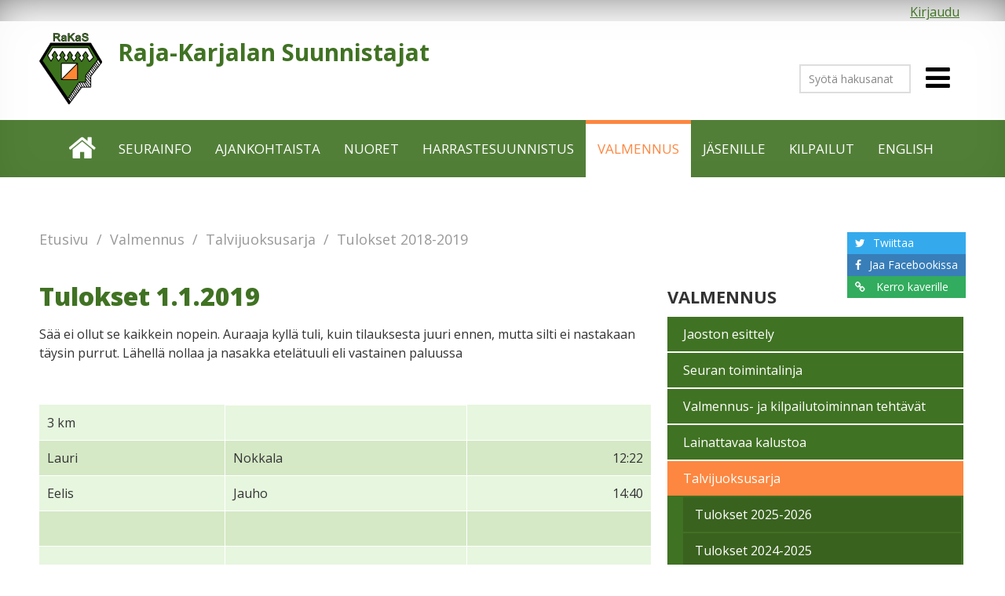

--- FILE ---
content_type: text/html; charset=utf-8
request_url: https://rakas.net/valmennus/talvijuoksusarja/tulokset-2018-2019/tulokset-112019
body_size: 15626
content:
<!DOCTYPE html>
<html lang="fi" dir="ltr">
<head>
<!-- Google Tag Manager -->
<script>(function(w,d,s,l,i){w[l]=w[l]||[];w[l].push({'gtm.start':
new Date().getTime(),event:'gtm.js'});var f=d.getElementsByTagName(s)[0],
j=d.createElement(s),dl=l!='dataLayer'?'&l='+l:'';j.async=true;j.src=
'https://www.googletagmanager.com/gtm.js?id='+i+dl;f.parentNode.insertBefore(j,f);
})(window,document,'script','dataLayer','GTM-N7QXQW');</script>
<!-- End Google Tag Manager -->
  <meta http-equiv="Content-Type" content="text/html; charset=utf-8" />
<link rel="shortcut icon" href="https://rakas.net/sites/all/themes/base/logo.png" type="image/png" />
<meta name="viewport" content="width=device-width, initial-scale=1, maximum-scale=1, minimum-scale=1, user-scalable=no" />
<meta name="author" content="https://plus.google.com/+RakasNet" />
<link rel="canonical" href="https://rakas.net/valmennus/talvijuoksusarja/tulokset-2018-2019/tulokset-112019" />
<link rel="shortlink" href="https://rakas.net/node/1958" />
<meta property="og:site_name" content="Raja-Karjalan Suunnistajat" />
<meta property="og:type" content="article" />
<meta property="og:url" content="https://rakas.net/valmennus/talvijuoksusarja/tulokset-2018-2019/tulokset-112019" />
<meta property="og:title" content="Tulokset 1.1.2019" />
<meta itemprop="name" content="Tulokset 1.1.2019" />
<link rel="publisher" href="https://plus.google.com/+RakasNet" />
  <title>Tulokset 1.1.2019 | Raja-Karjalan Suunnistajat</title>  
  <link type="text/css" rel="stylesheet" href="https://rakas.net/sites/default/files/css/css_xE-rWrJf-fncB6ztZfd2huxqgxu4WO-qwma6Xer30m4.css" media="all" />
<link type="text/css" rel="stylesheet" href="https://rakas.net/sites/default/files/css/css_aOjXCKHs0P-RvP3HAGwMgwVPuiGR2PegpZapOnffHbk.css" media="all" />
<link type="text/css" rel="stylesheet" href="https://rakas.net/sites/default/files/css/css_VkgtSD_5NBX2YbsB9NTFTuhu0OY7ag4Xe4ahdecgoQA.css" media="all" />
<link type="text/css" rel="stylesheet" href="https://rakas.net/sites/default/files/css/css_iE_2h5sPTEcI1HkxulZY_Eg9nauJ_mx1wVPW-NylxDY.css" media="all" />
<link type="text/css" rel="stylesheet" href="https://fonts.googleapis.com/css?family=Open+Sans:300,600,700,800,regular|Open+Sans+Condensed:300,700&amp;subset=latin" media="all" />
<link type="text/css" rel="stylesheet" href="https://rakas.net/sites/default/files/css/css_Zs30JIdbzNApm3-QQ7Pllv30AByP-bfLSpr7JPS7cbs.css" media="all" />

<!--[if (lt IE 9)&(!IEMobile)]>
<link type="text/css" rel="stylesheet" href="https://rakas.net/sites/default/files/css/css_VrcqAnI2mjpwWg7InoPqmIEe1yje1vmCEBjhol3WoeI.css" media="all" />
<![endif]-->

<!--[if gte IE 9]><!-->
<link type="text/css" rel="stylesheet" href="https://rakas.net/sites/default/files/css/css_vRr7P6Yumgg4HHPkD-6SAOT5U6WLLdoH-K4M1vDxgyE.css" media="all" />
<!--<![endif]-->
  <script type="text/javascript" src="//code.jquery.com/jquery-1.12.4.js"></script>
<script type="text/javascript">
<!--//--><![CDATA[//><!--
window.jQuery || document.write("<script src='/sites/all/modules/contrib/jquery_update/replace/jquery/1.12/jquery.js'>\x3C/script>")
//--><!]]>
</script>
<script type="text/javascript">
<!--//--><![CDATA[//><!--
document.createElement( "picture" );
//--><!]]>
</script>
<script type="text/javascript" src="https://rakas.net/sites/default/files/js/js_GOikDsJOX04Aww72M-XK1hkq4qiL_1XgGsRdkL0XlDo.js"></script>
<script type="text/javascript" src="https://rakas.net/sites/default/files/js/js_onbE0n0cQY6KTDQtHO_E27UBymFC-RuqypZZ6Zxez-o.js"></script>
<script type="text/javascript" src="https://rakas.net/sites/default/files/js/js_l-mGBdoIyYi8bxO0IEG68iQ2l6xLowk7eu_5amfKnCY.js"></script>
<script type="text/javascript" src="https://rakas.net/sites/default/files/js/js_N5R84pUwdd4uLpGmSS8_uvw9Rl-Q3l5h2TEGcMBITdY.js"></script>
<script type="text/javascript" src="https://rakas.net/sites/default/files/js/js_fTEGCPlMz1ENkgEEic0OaTKivTrNvPA-fft1H1Qa4fU.js"></script>
<script type="text/javascript" src="https://rakas.net/sites/default/files/js/js_43n5FBy8pZxQHxPXkf-sQF7ZiacVZke14b0VlvSA554.js"></script>
<script type="text/javascript">
<!--//--><![CDATA[//><!--
jQuery.extend(Drupal.settings, {"basePath":"\/","pathPrefix":"","setHasJsCookie":0,"ajaxPageState":{"theme":"base","theme_token":"XOhvVDDcljNHbuVTRcHl-RDAGO6hT67FSNsRBLBN-3c","js":{"sites\/all\/modules\/contrib\/picture\/picturefill\/picturefill.min.js":1,"sites\/all\/modules\/contrib\/picture\/picture.min.js":1,"\/\/code.jquery.com\/jquery-1.12.4.js":1,"0":1,"1":1,"misc\/jquery-extend-3.4.0.js":1,"misc\/jquery-html-prefilter-3.5.0-backport.js":1,"misc\/jquery.once.js":1,"misc\/drupal.js":1,"sites\/all\/modules\/contrib\/jquery_update\/js\/jquery_browser.js":1,"misc\/form-single-submit.js":1,"sites\/all\/modules\/contrib\/entityreference\/js\/entityreference.js":1,"sites\/all\/modules\/contrib\/equalheights\/equalheights.js":1,"public:\/\/languages\/fi_9PQy26bOXrHAk0clAAo-_OnwwkJnG3Kl1BsW_1CvlX8.js":1,"sites\/all\/libraries\/colorbox\/jquery.colorbox-min.js":1,"sites\/all\/modules\/contrib\/colorbox\/js\/colorbox.js":1,"sites\/all\/modules\/contrib\/colorbox\/styles\/default\/colorbox_style.js":1,"sites\/all\/modules\/contrib\/mmenu\/js\/mmenu.js":1,"sites\/all\/libraries\/mmenu\/hammer\/hammer.js":1,"sites\/all\/libraries\/mmenu\/jquery.hammer\/jquery.hammer.js":1,"sites\/all\/libraries\/mmenu\/main\/src\/js\/jquery.mmenu.min.all.js":1,"sites\/all\/libraries\/superfish\/jquery.hoverIntent.minified.js":1,"sites\/all\/libraries\/superfish\/sfsmallscreen.js":1,"sites\/all\/libraries\/superfish\/supposition.js":1,"sites\/all\/libraries\/superfish\/superfish.js":1,"sites\/all\/libraries\/superfish\/supersubs.js":1,"sites\/all\/modules\/contrib\/superfish\/superfish.js":1,"sites\/all\/themes\/base\/js\/script.js":1,"sites\/all\/themes\/omega\/omega\/js\/jquery.formalize.js":1,"sites\/all\/themes\/omega\/omega\/js\/omega-mediaqueries.js":1},"css":{"modules\/system\/system.base.css":1,"modules\/system\/system.menus.css":1,"modules\/system\/system.messages.css":1,"modules\/system\/system.theme.css":1,"sites\/all\/modules\/contrib\/calendar\/css\/calendar_multiday.css":1,"modules\/comment\/comment.css":1,"sites\/all\/modules\/contrib\/date\/date_repeat_field\/date_repeat_field.css":1,"modules\/field\/theme\/field.css":1,"sites\/all\/modules\/contrib\/logintoboggan\/logintoboggan.css":1,"modules\/node\/node.css":1,"sites\/all\/modules\/contrib\/picture\/picture_wysiwyg.css":1,"modules\/user\/user.css":1,"sites\/all\/modules\/contrib\/date_repeat_entity\/date_repeat_entity.css":1,"sites\/all\/modules\/contrib\/views\/css\/views.css":1,"sites\/all\/modules\/contrib\/ckeditor\/css\/ckeditor.css":1,"sites\/all\/modules\/contrib\/colorbox\/styles\/default\/colorbox_style.css":1,"sites\/all\/modules\/contrib\/ctools\/css\/ctools.css":1,"sites\/all\/libraries\/fontawesome\/css\/font-awesome.css":1,"sites\/all\/libraries\/mmenu\/main\/src\/css\/jquery.mmenu.all.css":1,"sites\/all\/libraries\/mmenu\/icomoon\/icomoon.css":1,"sites\/all\/modules\/contrib\/mmenu\/themes\/mm-basic\/styles\/mm-basic.css":1,"sites\/all\/libraries\/superfish\/css\/superfish.css":1,"sites\/all\/libraries\/superfish\/css\/superfish-smallscreen.css":1,"sites\/all\/themes\/omega\/alpha\/css\/alpha-reset.css":1,"sites\/all\/themes\/omega\/alpha\/css\/alpha-mobile.css":1,"sites\/all\/themes\/omega\/alpha\/css\/alpha-alpha.css":1,"sites\/all\/themes\/omega\/omega\/css\/formalize.css":1,"sites\/all\/themes\/omega\/omega\/css\/omega-branding.css":1,"sites\/all\/themes\/omega\/omega\/css\/omega-forms.css":1,"https:\/\/fonts.googleapis.com\/css?family=Open+Sans:300,600,700,800,regular|Open+Sans+Condensed:300,700\u0026subset=latin":1,"sites\/all\/themes\/base\/css\/global.css.less":1,"sites\/all\/themes\/base\/css\/flexslider.css.less":1,"ie::normal::sites\/all\/themes\/base\/css\/base-alpha-default.css.less":1,"ie::normal::sites\/all\/themes\/base\/css\/base-alpha-default-normal.css.less":1,"ie::normal::sites\/all\/themes\/omega\/alpha\/css\/grid\/alpha_default\/normal\/alpha-default-normal-12.css":1,"normal::sites\/all\/themes\/base\/css\/base-alpha-default.css.less":1,"normal::sites\/all\/themes\/base\/css\/base-alpha-default-normal.css.less":1,"sites\/all\/themes\/omega\/alpha\/css\/grid\/alpha_default\/normal\/alpha-default-normal-12.css":1,"wide::sites\/all\/themes\/base\/css\/base-alpha-default.css.less":1,"wide::sites\/all\/themes\/base\/css\/base-alpha-default-wide.css.less":1,"sites\/all\/themes\/omega\/alpha\/css\/grid\/alpha_default\/wide\/alpha-default-wide-12.css":1}},"colorbox":{"opacity":"0.85","current":"{current} \/ {total}","previous":"\u00ab Edellinen","next":"Seuraava \u00bb","close":"Sulje","maxWidth":"98%","maxHeight":"98%","fixed":true,"mobiledetect":true,"mobiledevicewidth":"480px","file_public_path":"\/sites\/default\/files","specificPagesDefaultValue":"admin*\nimagebrowser*\nimg_assist*\nimce*\nnode\/add\/*\nnode\/*\/edit\nprint\/*\nprintpdf\/*\nsystem\/ajax\nsystem\/ajax\/*"},"mmenu":{"mmenu_left":{"enabled":"1","title":"Left menu","name":"mmenu_left","blocks":[{"module_delta":"system|main-menu","menu_parameters":{"min_depth":"1"},"title":"P\u00e4\u00e4valikko","collapsed":"0","wrap":"0","module":"system","delta":"main-menu"}],"options":{"classes":"mm-basic","effects":[],"slidingSubmenus":true,"clickOpen":{"open":true,"selector":"#mmenu_open"},"counters":{"add":true,"update":true},"dragOpen":{"open":true,"pageNode":"body","threshold":100,"maxStartPos":50},"footer":{"add":true,"content":"","title":"Copyright \u00a92015","update":true},"header":{"add":true,"content":"","title":"Raja-Karjalan Suunnistajat","update":true},"labels":{"collapse":false},"offCanvas":{"enabled":true,"modal":false,"moveBackground":true,"position":"left","zposition":"front"},"searchfield":{"add":false,"addTo":"menu","search":false,"placeholder":"Etsi","noResults":"No results found.","showLinksOnly":true}},"configurations":{"clone":false,"preventTabbing":false,"panelNodetype":"div, ul, ol","transitionDuration":400,"classNames":{"label":"Label","panel":"Panel","selected":"active-trail","buttonbars":{"buttonbar":"anchors"},"counters":{"counter":"Counter"},"fixedElements":{"fixedTop":"FixedTop","fixedBottom":"FixedBottom"},"footer":{"panelFooter":"Footer"},"header":{"panelHeader":"Header","panelNext":"Next","panelPrev":"Prev"},"labels":{"collapsed":"Collapsed"},"toggles":{"toggle":"Toggle","check":"Check"}},"dragOpen":{"width":{"perc":0.8000000000000000444089209850062616169452667236328125,"min":140,"max":440},"height":{"perc":0.8000000000000000444089209850062616169452667236328125,"min":140,"max":880}},"offCanvas":{"menuInjectMethod":"prepend","menuWrapperSelector":"body","pageNodetype":"div","pageSelector":"body \u003E div"}},"custom":[],"position":"left"}},"currentPath":"node\/1958","currentPathIsAdmin":false,"urlIsAjaxTrusted":{"\/valmennus\/talvijuoksusarja\/tulokset-2018-2019\/tulokset-112019":true},"superfish":{"1":{"id":"1","sf":{"animation":{"opacity":"show","height":"show"},"speed":"fast","autoArrows":false,"dropShadows":false},"plugins":{"smallscreen":{"mode":"window_width","breakpoint":980,"breakpointUnit":"px","expandText":"Laajenna","collapseText":"Pienenn\u00e4","title":"Valikko"},"supposition":true,"supersubs":{"minWidth":"15"}}}},"omega":{"layouts":{"primary":"normal","order":["normal","wide"],"queries":{"normal":"all and (min-width: 980px) and (min-device-width: 980px), all and (max-device-width: 1024px) and (min-width: 1024px) and (orientation:landscape)","wide":"all and (min-width: 1220px)"}}}});
//--><!]]>
</script>
  <!--[if lt IE 9]><script src="http://html5shiv.googlecode.com/svn/trunk/html5.js"></script><![endif]-->
</head>
<body class="html not-front not-logged-in page-node page-node- page-node-1958 node-type-content-page context-valmennus">
<!-- Google Tag Manager (noscript) -->
<noscript><iframe src="https://www.googletagmanager.com/ns.html?id=GTM-N7QXQW"
height="0" width="0" style="display:none;visibility:hidden"></iframe></noscript>
<!-- End Google Tag Manager (noscript) -->
  <!-- print facebook element if custom_fb is enabled and defines it -->
  
  <div id="skip-link">
    <a href="#main-content" class="element-invisible element-focusable">Hyppää pääsisältöön</a>
  </div>
  <div class="region region-page-top" id="region-page-top">
  <div class="region-inner region-page-top-inner">
      </div>
</div>  <div class="page clearfix" id="page">
      <header id="section-header" class="section section-header">
  <div id="zone-user-wrapper" class="zone-wrapper zone-user-wrapper clearfix">  
  <div id="zone-user" class="zone zone-user clearfix container-12">
    <div class="grid-12 region region-user-second" id="region-user-second">
  <div class="region-inner region-user-second-inner">
    <div class="block block-menu-block  block-menu-block-9 block-9 block-menu-block-9 odd block-without-title" id="block-menu-block-9">      <div class="menu-block-wrapper menu-block-9 menu-name-user-menu parent-mlid-0 menu-level-1">
  <ul class="menu"><li class="first last leaf menu-mlid-963"><a href="/user/login">Kirjaudu</a></li>
</ul></div>
  </div>  </div>
</div>  </div>
</div><div id="zone-branding-wrapper" class="zone-wrapper zone-branding-wrapper clearfix">  
  <div id="zone-branding" class="zone zone-branding clearfix container-12">
    <div class="grid-8 region region-branding" id="region-branding">
  <div class="region-inner region-branding-inner">
        <div class="branding-data clearfix">
            <div class="logo-img">
        <a href="/" rel="home" title="Raja-Karjalan Suunnistajat"><img src="https://rakas.net/sites/all/themes/base/logo.png" alt="Raja-Karjalan Suunnistajat" id="logo" /></a>      </div>
                        <hgroup class="site-name-slogan">        
                                <h2 class="site-name"><a href="/" title="Etusivu">Raja-Karjalan Suunnistajat</a></h2>
                              </hgroup>
          </div>
          </div>
</div><div class="grid-4 region region-shelf" id="region-shelf">
  <div class="region-inner region-shelf-inner">
    <div class="block block-search-api-page  block-search-api-page-haku block-haku block-search-api-page-haku odd block-without-title" id="block-search-api-page-haku">      <form action="/valmennus/talvijuoksusarja/tulokset-2018-2019/tulokset-112019" method="post" id="search-api-page-search-form-haku" accept-charset="UTF-8"><div><div class="form-item form-type-textfield form-item-keys-2">
  <label class="element-invisible" for="edit-keys-2">Syötä hakusanat </label>
 <input placeholder="Syötä hakusanat" type="text" id="edit-keys-2" name="keys_2" value="" size="15" maxlength="128" class="form-text" />
</div>
<input type="hidden" name="id" value="2" />
<input type="submit" id="edit-submit-2" name="op" value="Etsi" class="form-submit" /><input type="hidden" name="form_build_id" value="form-iIEjbEjsjyTPax9VSbWPALlOCr_yB0tdU_Zw0CBjpB4" />
<input type="hidden" name="form_id" value="search_api_page_search_form_haku" />
</div></form>  </div><div class="block block-custom-blocks  block-custom-blocks-custom-mobile-menu-trigger block-custom-mobile-menu-trigger block-custom-blocks-custom-mobile-menu-trigger even block-without-title" id="block-custom-blocks-custom-mobile-menu-trigger">      <a id="mmenu_open" class="icon fa fa-bars" href="#mmenu_right"><span class="menu-text" href="#mmenu_right">Valikko</span></a>  </div>  </div>
</div>  </div>
</div><div id="zone-menu-wrapper" class="zone-wrapper zone-menu-wrapper clearfix">  
  <div id="zone-menu" class="zone zone-menu clearfix container-12">
    <div class="grid-12 region region-menu" id="region-menu">
  <div class="region-inner region-menu-inner">
        <div class="block block-superfish  block-superfish-1 block-1 block-superfish-1 odd block-without-title" id="block-superfish-1">      <ul  id="superfish-1" class="menu sf-menu sf-main-menu sf-horizontal sf-style-none sf-total-items-9 sf-parent-items-7 sf-single-items-2"><li id="menu-193-1" class="first odd sf-item-1 sf-depth-1 sf-no-children"><a href="/" class="home sf-depth-1">Etusivu</a></li><li id="menu-687-1" class="middle even sf-item-2 sf-depth-1 sf-total-children-7 sf-parent-children-1 sf-single-children-6 menuparent"><a href="/seurainfo" class="sf-depth-1 menuparent">Seurainfo</a><ul><li id="menu-688-1" class="first odd sf-item-1 sf-depth-2 sf-no-children"><a href="/seurainfo/yhteystiedot-ja-laskutusosoite" class="sf-depth-2">Yhteystiedot ja laskutusosoite</a></li><li id="menu-693-1" class="middle even sf-item-2 sf-depth-2 sf-no-children"><a href="/seurainfo/seuraorganisaatio" class="sf-depth-2">Seuraorganisaatio</a></li><li id="menu-876-1" class="middle odd sf-item-3 sf-depth-2 sf-no-children"><a href="/seurainfo/toimintalinja" class="sf-depth-2">Toimintalinja</a></li><li id="menu-1098-1" class="middle even sf-item-4 sf-depth-2 sf-total-children-1 sf-parent-children-0 sf-single-children-1 menuparent"><a href="/seurainfo/jaostot" class="sf-depth-2 menuparent">Jaostot</a><ul><li id="menu-1099-1" class="firstandlast odd sf-item-1 sf-depth-3 sf-no-children"><a href="/seurainfo/jaostot/kartoitus-ja-ratamestaritoiminta" class="sf-depth-3">Kartoitus ja ratamestaritoiminta</a></li></ul></li><li id="menu-1399-1" class="middle odd sf-item-5 sf-depth-2 sf-no-children"><a href="/seurainfo/suomisport-ja-jasenrekisteri" class="sf-depth-2">Suomisport ja jäsenrekisteri</a></li><li id="menu-1456-1" class="middle even sf-item-6 sf-depth-2 sf-no-children"><a href="https://info.suomisport.fi/" target="_blank" class="sf-depth-2">Kirjaudu Sporttitilille</a></li><li id="menu-1515-1" class="last odd sf-item-7 sf-depth-2 sf-no-children"><a href="/seurainfo/liity-jaseneksi" class="sf-depth-2">Liity jäseneksi</a></li></ul></li><li id="menu-868-1" class="middle odd sf-item-3 sf-depth-1 sf-total-children-3 sf-parent-children-1 sf-single-children-2 menuparent"><a href="/ajankohtaista/tiedotteet" title="" class="sf-depth-1 menuparent">Ajankohtaista</a><ul><li id="menu-835-1" class="first odd sf-item-1 sf-depth-2 sf-no-children"><a href="/ajankohtaista/tiedotteet" class="sf-depth-2">Tiedotteet</a></li><li id="menu-869-1" class="middle even sf-item-2 sf-depth-2 sf-total-children-1 sf-parent-children-0 sf-single-children-1 menuparent"><a href="/ajankohtaista/tapahtumat" class="sf-depth-2 menuparent">Tapahtumat</a><ul><li id="menu-913-1" class="firstandlast odd sf-item-1 sf-depth-3 sf-no-children"><a href="/tapahtumat/kalenteri/month" class="sf-depth-3">Kalenteri</a></li></ul></li><li id="menu-1004-1" class="last odd sf-item-3 sf-depth-2 sf-no-children"><a href="/ajankohtaista/linkkeja" class="sf-depth-2">Linkkejä</a></li></ul></li><li id="menu-690-1" class="middle even sf-item-4 sf-depth-1 sf-total-children-3 sf-parent-children-0 sf-single-children-3 menuparent"><a href="/rakasjunnut-ja-perhesuunnistuskoulu" class="sf-depth-1 menuparent">Nuoret</a><ul><li id="menu-939-1" class="first odd sf-item-1 sf-depth-2 sf-no-children"><a href="/nuoret/rakasjunnut" class="sf-depth-2">#rakasjunnut</a></li><li id="menu-691-1" class="middle even sf-item-2 sf-depth-2 sf-no-children"><a href="/nuoret/hippo-perhesuunnistuskoulu-kevaalla-2025" class="sf-depth-2">Hippo - Perhesuunnistuskoulu</a></li><li id="menu-1458-1" class="last odd sf-item-3 sf-depth-2 sf-no-children"><a href="/nuoret/nuorisosopimus" class="sf-depth-2">Nuorisosopimus</a></li></ul></li><li id="menu-761-1" class="middle odd sf-item-5 sf-depth-1 sf-total-children-5 sf-parent-children-2 sf-single-children-3 menuparent"><a href="/harrastesuunnistus" class="sf-depth-1 menuparent">Harrastesuunnistus</a><ul><li id="menu-763-1" class="first odd sf-item-1 sf-depth-2 sf-no-children"><a href="/harrastesuunnistus/kalenteri/2025" class="sf-depth-2">Kalenteri</a></li><li id="menu-921-1" class="middle even sf-item-2 sf-depth-2 sf-no-children"><a href="/harrastesuunnistus/kartta" class="sf-depth-2">Kartta</a></li><li id="menu-884-1" class="middle odd sf-item-3 sf-depth-2 sf-no-children"><a href="/harrastesuunnistus/ohjeet" class="sf-depth-2">Ohjeet</a></li><li id="menu-885-1" class="middle even sf-item-4 sf-depth-2 sf-total-children-4 sf-parent-children-0 sf-single-children-4 menuparent"><a href="/harrastesuunnistus/ohjeet-jarjestajille" class="sf-depth-2 menuparent">Järjestäjät</a><ul><li id="menu-1371-1" class="first odd sf-item-1 sf-depth-3 sf-no-children"><a href="https://drive.google.com/open?id=19sj7RC0ny9dn9AWE5h6JGyf0yzytIJsCvfqQxZST-jE" class="sf-depth-3">Järjestäjän ohje</a></li><li id="menu-1370-1" class="middle even sf-item-2 sf-depth-3 sf-no-children"><a href="https://drive.google.com/open?id=11lJAnGxBltDu-unBbY-4hwAbPlaBkMs2yu4WmisYlNA" class="sf-depth-3">Liikunta- ja kulttuurimaksujen vastaanottaminen</a></li><li id="menu-1369-1" class="middle odd sf-item-3 sf-depth-3 sf-no-children"><a href="https://drive.google.com/open?id=1KHUw7zpHUiqM-zgG3DKQ8apoLjLU7hhjmDIl-lQJwBo" class="sf-depth-3">Turvallisuussuunitelma</a></li><li id="menu-895-1" class="last even sf-item-4 sf-depth-3 sf-no-children"><a href="/harrastesuunnistus/jarjestajat/varusteet" class="sf-depth-3">Varusteet</a></li></ul></li><li id="menu-914-1" class="last odd sf-item-5 sf-depth-2 sf-total-children-7 sf-parent-children-0 sf-single-children-7 menuparent"><a href="/harrastesuunnistus/kalenteri/all" class="sf-depth-2 menuparent">Arkisto</a><ul><li id="menu-1428-1" class="first odd sf-item-1 sf-depth-3 sf-no-children"><a href="/harrastesuunnistus/kalenteri/2018" class="sf-depth-3">2018</a></li><li id="menu-1450-1" class="middle even sf-item-2 sf-depth-3 sf-no-children"><a href="/harrastesuunnistus/kalenteri/2019" class="sf-depth-3">2019</a></li><li id="menu-1459-1" class="middle odd sf-item-3 sf-depth-3 sf-no-children"><a href="/harrastesuunnistus/kalenteri/2020" class="sf-depth-3">2020</a></li><li id="menu-1485-1" class="middle even sf-item-4 sf-depth-3 sf-no-children"><a href="/harrastesuunnistus/kalenteri/2021" class="sf-depth-3">2021</a></li><li id="menu-1508-1" class="middle odd sf-item-5 sf-depth-3 sf-no-children"><a href="/harrastesuunnistus/kalenteri/2022" class="sf-depth-3">2022</a></li><li id="menu-1527-1" class="middle even sf-item-6 sf-depth-3 sf-no-children"><a href="/harrastesuunnistus/kalenteri/2023" class="sf-depth-3">2023</a></li><li id="menu-1541-1" class="last odd sf-item-7 sf-depth-3 sf-no-children"><a href="/harrastesuunnistus/kalenteri/2024" class="sf-depth-3">2024</a></li></ul></li></ul></li><li id="menu-935-1" class="active-trail middle even sf-item-6 sf-depth-1 sf-total-children-7 sf-parent-children-2 sf-single-children-5 menuparent"><a href="/valmennus" class="sf-depth-1 menuparent">Valmennus</a><ul><li id="menu-981-1" class="first odd sf-item-1 sf-depth-2 sf-no-children"><a href="/valmennus/jaoston-esittely" class="sf-depth-2">Jaoston esittely</a></li><li id="menu-983-1" class="middle even sf-item-2 sf-depth-2 sf-no-children"><a href="/valmennus/seuran-toimintalinja" class="sf-depth-2">Seuran toimintalinja</a></li><li id="menu-982-1" class="middle odd sf-item-3 sf-depth-2 sf-no-children"><a href="/valmennus/valmennus-ja-kilpailutoiminnan-tehtavat" class="sf-depth-2">Valmennus- ja kilpailutoiminnan tehtävät</a></li><li id="menu-1357-1" class="middle even sf-item-4 sf-depth-2 sf-total-children-2 sf-parent-children-0 sf-single-children-2 menuparent"><a href="/valmennus/lainattavaa-kalustoa" class="sf-depth-2 menuparent">Lainattavaa kalustoa</a><ul><li id="menu-1358-1" class="first odd sf-item-1 sf-depth-3 sf-no-children"><a href="/valmennus/lainattavaa-kalustoa/karttatelineet-ja-otsalamput" class="sf-depth-3">Karttatelineet ja otsalamput</a></li><li id="menu-1309-1" class="last even sf-item-2 sf-depth-3 sf-no-children"><a href="/valmennus/lainattavaa-kalustoa/si-tikkuja-lainattavissa" class="sf-depth-3">SI-tikkuja lainattavissa</a></li></ul></li><li id="menu-1006-1" class="active-trail middle odd sf-item-5 sf-depth-2 sf-total-children-21 sf-parent-children-11 sf-single-children-10 menuparent"><a href="/valmennus/talvijuoksusarja" class="sf-depth-2 menuparent">Talvijuoksusarja</a><ul><li id="menu-1556-1" class="first odd sf-item-1 sf-depth-3"><a href="/valmennus/talvijuoksusarja/tulokset-2025-2026" class="sf-depth-3">Tulokset 2025-2026</a></li><li id="menu-1539-1" class="middle even sf-item-2 sf-depth-3"><a href="/valmennus/talvijuoksusarja/tulokset-2024-2025" class="sf-depth-3">Tulokset 2024-2025</a></li><li id="menu-1520-1" class="middle odd sf-item-3 sf-depth-3"><a href="/valmennus/talvijuoksusarja/tulokset-2023-2024" class="sf-depth-3">Tulokset 2023-2024</a></li><li id="menu-1494-1" class="middle even sf-item-4 sf-depth-3"><a href="/valmennus/talvijuoksusarja/tulokset-2022-2023" class="sf-depth-3">Tulokset 2022-2023</a></li><li id="menu-1474-1" class="middle odd sf-item-5 sf-depth-3"><a href="/valmennus/talvijuoksusarja/tulokset-2021-2022" class="sf-depth-3">Tulokset 2021-2022</a></li><li id="menu-1453-1" class="middle even sf-item-6 sf-depth-3"><a href="/valmennus/talvijuoksusarja/tulokset-2020-2021" class="sf-depth-3">Tulokset 2020-2021</a></li><li id="menu-1443-1" class="middle odd sf-item-7 sf-depth-3"><a href="/valmennus/talvijuoksusarja/tulokset-2019-2020" class="sf-depth-3">Tulokset 2019-2020</a></li><li id="menu-1392-1" class="active-trail middle even sf-item-8 sf-depth-3"><a href="/valmennus/talvijuoksusarja/tulokset-2018-2019" class="sf-depth-3">Tulokset 2018-2019</a></li><li id="menu-1353-1" class="middle odd sf-item-9 sf-depth-3"><a href="/valmennus/talvijuoksusarja/tulokset-2017-2018" class="sf-depth-3">Tulokset 2017-2018</a></li><li id="menu-1288-1" class="middle even sf-item-10 sf-depth-3"><a href="/valmennus/talvijuoksusarja/tulokset-2016-2017" class="sf-depth-3">Tulokset 2016-2017</a></li><li id="menu-1287-1" class="middle odd sf-item-11 sf-depth-3"><a href="/valmennus/talvijuoksusarja/kausi-2015-16" class="sf-depth-3">Tulokset 2015-2016</a></li><li id="menu-1339-1" class="middle even sf-item-12 sf-depth-3 sf-no-children"><a href="/valmennus/talvijuoksusarja/kausi-2014-2015" class="sf-depth-3">Tulokset 2014-2015</a></li><li id="menu-1340-1" class="middle odd sf-item-13 sf-depth-3 sf-no-children"><a href="/valmennus/talvijuoksusarja/tulokset-2013-2014" class="sf-depth-3">Tulokset 2013-2014</a></li><li id="menu-1341-1" class="middle even sf-item-14 sf-depth-3 sf-no-children"><a href="/valmennus/talvijuoksusarja/tulokset-2012-2013" class="sf-depth-3">Tulokset 2012-2013</a></li><li id="menu-1342-1" class="middle odd sf-item-15 sf-depth-3 sf-no-children"><a href="/valmennus/talvijuoksusarja/tulokset-2011-2012" class="sf-depth-3">Tulokset 2011-2012</a></li><li id="menu-1343-1" class="middle even sf-item-16 sf-depth-3 sf-no-children"><a href="/valmennus/talvijuoksusarja/tulokset-2010-2011" class="sf-depth-3">Tulokset 2010-2011</a></li><li id="menu-1344-1" class="middle odd sf-item-17 sf-depth-3 sf-no-children"><a href="/valmennus/talvijuoksusarja/tulokset-2009-2010" class="sf-depth-3">Tulokset 2009-2010</a></li><li id="menu-1345-1" class="middle even sf-item-18 sf-depth-3 sf-no-children"><a href="/valmennus/talvijuoksusarja/tulokset-2008-2009" class="sf-depth-3">Tulokset 2008-2009</a></li><li id="menu-1346-1" class="middle odd sf-item-19 sf-depth-3 sf-no-children"><a href="/valmennus/talvijuoksusarja/tulokset-2007-2008" class="sf-depth-3">Tulokset 2007-2008</a></li><li id="menu-1347-1" class="middle even sf-item-20 sf-depth-3 sf-no-children"><a href="/valmennus/talvijuoksusarja/tulokset-2006-2007" class="sf-depth-3">Tulokset 2006-2007</a></li><li id="menu-1348-1" class="last odd sf-item-21 sf-depth-3 sf-no-children"><a href="/valmennus/talvijuoksusarja/tulokset-2005-2006" class="sf-depth-3">Tulokset 2005-2006</a></li></ul></li><li id="menu-985-1" class="middle even sf-item-6 sf-depth-2 sf-no-children"><a href="/valmennus/digitaalinen-suunnistuskartta-arkisto-doma" class="sf-depth-2">Digitaalinen suunnistuskartta arkisto, DOMA</a></li><li id="menu-986-1" class="last odd sf-item-7 sf-depth-2 sf-no-children"><a href="/valmennus/quickroute" class="sf-depth-2">QuickRoute</a></li></ul></li><li id="menu-689-1" class="middle odd sf-item-7 sf-depth-1 sf-total-children-5 sf-parent-children-1 sf-single-children-4 menuparent"><a href="/jasenille" class="sf-depth-1 menuparent">Jäsenille</a><ul><li id="menu-902-1" class="first odd sf-item-1 sf-depth-2 sf-no-children"><a href="/jasenille/irma-kilpaileminen-ja-lisenssi" class="sf-depth-2">Irma, kilpaileminen ja lisenssi</a></li><li id="menu-899-1" class="middle even sf-item-2 sf-depth-2 sf-no-children"><a href="/jasenille/raja-karjalan-suunnistajien-varusteputiikki" class="sf-depth-2">Varusteputiikki</a></li><li id="menu-900-1" class="middle odd sf-item-3 sf-depth-2 sf-no-children"><a href="/jasenille/korvaukset" class="sf-depth-2">Korvaukset</a></li><li id="menu-903-1" class="middle even sf-item-4 sf-depth-2 sf-total-children-1 sf-parent-children-0 sf-single-children-1 menuparent"><a href="/jasenille/varaston-ohjeet" class="sf-depth-2 menuparent">Varaston ohjeet</a><ul><li id="menu-904-1" class="firstandlast odd sf-item-1 sf-depth-3 sf-no-children"><a href="/jasenille/varaston-ohjeet/varaston-avaimet" class="sf-depth-3">Varaston avaimet</a></li></ul></li><li id="menu-901-1" class="last odd sf-item-5 sf-depth-2 sf-no-children"><a href="/jasenille/condes-ratamestariohjelma" class="sf-depth-2">Condes-ratamestariohjelma</a></li></ul></li><li id="menu-767-1" class="middle even sf-item-8 sf-depth-1 sf-total-children-3 sf-parent-children-3 sf-single-children-0 menuparent"><a href="/kilpailut" class="sf-depth-1 menuparent">Kilpailut</a><ul><li id="menu-1546-1" class="first odd sf-item-1 sf-depth-2 sf-total-children-8 sf-parent-children-0 sf-single-children-8 menuparent"><a href="/kilpailut/rakas-sprintti-ja-kaakon-am-sprintti-2025" class="sf-depth-2 menuparent">Rakas-sprintti ja Kaakon am-sprintti 2025</a><ul><li id="menu-1547-1" class="first odd sf-item-1 sf-depth-3 sf-no-children"><a href="/kilpailut/rakas-sprintti-ja-kaakon-am-sprintti-2025/kilpailukutsu" class="sf-depth-3">Kilpailukutsu</a></li><li id="menu-1548-1" class="middle even sf-item-2 sf-depth-3 sf-no-children"><a href="/kilpailut/rakas-sprintti-ja-kaakon-am-sprintti-2025/kilpailuohjeet" class="sf-depth-3">Kilpailuohjeet</a></li><li id="menu-1553-1" class="middle odd sf-item-3 sf-depth-3 sf-no-children"><a href="/kilpailut/rakas-sprintti-ja-kaakon-am-sprintti-2025/kuvia-ja-karttapaloja" class="sf-depth-3">Kuvia ja karttapaloja</a></li><li id="menu-1554-1" class="middle even sf-item-4 sf-depth-3 sf-no-children"><a href="/kilpailut/rakas-sprintti-ja-kaakon-am-sprintti-2025/maastokuvaus" class="sf-depth-3">Maastokuvaus</a></li><li id="menu-1552-1" class="middle odd sf-item-5 sf-depth-3 sf-no-children"><a href="/kilpailut/rakas-sprintti-ja-kaakon-am-sprintti-2025/pelastussuunnitelma" class="sf-depth-3">Pelastussuunnitelma</a></li><li id="menu-1549-1" class="middle even sf-item-6 sf-depth-3 sf-no-children"><a href="/kilpailut/rakas-sprintti-ja-kaakon-am-sprintti-2025/ratamestaristo-kommentoi" class="sf-depth-3">Ratamestarin kommentit</a></li><li id="menu-1551-1" class="middle odd sf-item-7 sf-depth-3 sf-no-children"><a href="/kilpailut/rakas-sprintti-ja-kaakon-am-sprintti-2025/tulokset" class="sf-depth-3">Tulokset</a></li><li id="menu-1555-1" class="last even sf-item-8 sf-depth-3 sf-no-children"><a href="/kilpailut/rakas-sprintti-ja-kaakon-am-sprintti-2025/vanha-kartta" class="sf-depth-3">Vanha kartta</a></li></ul></li><li id="menu-1542-1" class="middle even sf-item-2 sf-depth-2 sf-total-children-3 sf-parent-children-0 sf-single-children-3 menuparent"><a href="/kilpailut/etela-karjalan-kompassi-cup-1-osakilpailu-2152025" class="sf-depth-2 menuparent">Etelä-Karjalan Kompassi-cup 1. osakilpailu 21.5.2025</a><ul><li id="menu-1543-1" class="first odd sf-item-1 sf-depth-3 sf-no-children"><a href="/kilpailut/etela-karjalan-kompassi-cup-1-osakilpailu-2152025/kilpailukutsu" class="sf-depth-3">Kilpailukutsu</a></li><li id="menu-1544-1" class="middle even sf-item-2 sf-depth-3 sf-no-children"><a href="/kilpailut/etela-karjalan-kompassi-cup-1-osakilpailu-2152025/alustavat-kilpailuohjeet-2152025" class="sf-depth-3">Kilpailuohjeet</a></li><li id="menu-1545-1" class="last odd sf-item-3 sf-depth-3 sf-no-children"><a href="/kilpailut/etela-karjalan-kompassi-cup-1-osakilpailu-2152025/tulokset" class="sf-depth-3">Lähtölistat ja tulokset</a></li></ul></li><li id="menu-1319-1" class="last odd sf-item-3 sf-depth-2 sf-total-children-16 sf-parent-children-15 sf-single-children-1 menuparent"><a href="/kilpailut/arkisto" class="sf-depth-2 menuparent">Arkisto</a><ul><li id="menu-877-1" class="first odd sf-item-1 sf-depth-3"><a href="/kilpailut/etela-karjalan-kompassi-cup-1552024" class="sf-depth-3">Etelä-Karjalan Kompassi-Cup 15.5.2024</a></li><li id="menu-1510-1" class="middle even sf-item-2 sf-depth-3"><a href="/kilpailut/rakas-rastit-kaakon-alueen-avoin-pitkan-matkan-am-kilpailu-582023" class="sf-depth-3">Rakas-rastit - Kaakon alueen avoin pitkän matkan AM-kilpailu 5.8.2023</a></li><li id="menu-1483-1" class="middle odd sf-item-3 sf-depth-3"><a href="/kilpailut/kansallinen-keskimatkan-kilpailu-2152022-lappeenrannassa" class="sf-depth-3">Kansallinen keskimatkan kilpailu 21.5.2022 Lappeenrannassa</a></li><li id="menu-1460-1" class="middle even sf-item-4 sf-depth-3"><a href="/kilpailut/rakas-rastit" class="sf-depth-3">Rakas-rastit 22.5.2021</a></li><li id="menu-1486-1" class="middle odd sf-item-5 sf-depth-3"><a href="/kilpailut/etela-karjalan-kompassi-cup-1-osakilpailu-1152022-lappeenrannassa" class="sf-depth-3">Etelä-Karjalan Kompassi-cup 1. osakilpailu 11.5.2022 Lappeenrannassa</a></li><li id="menu-1337-1" class="middle even sf-item-6 sf-depth-3 sf-no-children"><a href="/kilpailut/kuutostien-kuppi-289-tulokset" class="sf-depth-3">Kuutostien Kuppi 28.9 - tulokset</a></li><li id="menu-1424-1" class="middle odd sf-item-7 sf-depth-3"><a href="/kilpailut/rakas-rastit-lauantaina-592020-lappeenrannassa" class="sf-depth-3">Rakas-rastit 5.9.2020</a></li><li id="menu-1434-1" class="middle even sf-item-8 sf-depth-3"><a href="/kilpailut/arkisto/kaakon-alueen-am-yo-1392019" class="sf-depth-3">Kaakon alueen Am-yö 13.9.2019</a></li><li id="menu-1381-1" class="middle odd sf-item-9 sf-depth-3"><a href="/kilpailut/nuorten-rasticup-682018-savitaipaleella" class="sf-depth-3">Nuorten rasticup 6.8.2018 Savitaipaleella</a></li><li id="menu-1367-1" class="middle even sf-item-10 sf-depth-3"><a href="/kilpailut/rakas-rastit-taipalsaaren-vehkataipaleella-1252018" class="sf-depth-3">Rakas-rastit 12.5.2018</a></li><li id="menu-1331-1" class="middle odd sf-item-11 sf-depth-3"><a href="/kilpailut/rakas-rastit-ja-am-sprintti-1092017" class="sf-depth-3">Rakas-rastit ja AM-sprintti 10.9.2017</a></li><li id="menu-1285-1" class="middle even sf-item-12 sf-depth-3"><a href="/kilpailut/salpalinja-trail-run-2017" class="sf-depth-3">Salpalinja Trail Run 27.8.2017</a></li><li id="menu-1318-1" class="middle odd sf-item-13 sf-depth-3"><a href="/kilpailut/kaakon-alueen-nuorten-rasticup-1262017" class="sf-depth-3">Kaakon Alueen Nuorten Rasticup 12.6.2017</a></li><li id="menu-1384-1" class="middle even sf-item-14 sf-depth-3"><a href="/kilpailut/arkisto/kaakon-alueen-nuorten-rastiviesti-1492019" class="sf-depth-3">Kaakon alueen nuorten rastiviesti 14.9.2019</a></li><li id="menu-1218-1" class="middle odd sf-item-15 sf-depth-3"><a href="/kilpailut/arkisto/salpalinja-trail-run-2782017/salpalinja-trail-run-2882016" class="sf-depth-3">Salpalinja Trail Run 28.8.2016</a></li><li id="menu-1205-1" class="last even sf-item-16 sf-depth-3"><a href="/kilpailut/etela-karjalan-nuorten-rasticup-2352016" class="sf-depth-3">Etelä-Karjalan Nuorten rasticup 23.5.2016</a></li></ul></li></ul></li><li id="menu-1471-1" class="last odd sf-item-9 sf-depth-1 sf-no-children"><a href="/english" class="sf-depth-1">English</a></li></ul>  </div>  </div>
</div>
  </div>
</div></header>    
      <section id="section-content" class="section section-content">
  <div id="zone-content-wrapper" class="zone-wrapper zone-content-wrapper clearfix">  <div id="zone-content" class="zone zone-content clearfix container-12">
          <div id="breadcrumb" class="grid-12"><a href="/">Etusivu</a><span class="seperator">/</span> <a href="/valmennus">Valmennus</a><span class="seperator">/</span> <a href="/valmennus/talvijuoksusarja" class="active-trail">Talvijuoksusarja</a><span class="seperator">/</span> <a href="/valmennus/talvijuoksusarja/tulokset-2018-2019" class="active-trail">Tulokset 2018-2019</a></div>
              <!-- AddThis Button BEGIN -->
<div class="addthis_toolbox addthis_default_style addthis_16x16_style">
<a class="addthis_button_twitter" alt="Twiittaa">Twiittaa</a>
<a class="addthis_button_facebook" alt="Jaa Facebookissa">Jaa Facebookissa</a>
<a class="addthis_button_expanded" alt="Kerro kaverille"> Kerro kaverille</a>
</div>
<!-- Go to www.addthis.com/dashboard to customize your tools -->
<script type="text/javascript" src="//s7.addthis.com/js/300/addthis_widget.js#pubid=ra-52693bef289dca0f" async="async"></script>            <div class="grid-8 region region-content" id="region-content">
  <div class="region-inner region-content-inner">
    <a id="main-content"></a>
                        <div class="block block-views  block-views-node-related-blocks-block-5 block-node-related-blocks-block-5 block-views-node-related-blocks-block-5 odd block-without-title" id="block-views-node-related-blocks-block-5">      <div class="view view-node-related-blocks view-id-node_related_blocks view-display-id-block_5 view-dom-id-f5c7e10830336421a30c20c38c9d95bd">
        
  
  
      <div class="view-content">
            
      <h1 class="page-title">
  
    
      Tulokset 1.1.2019
      </h1>
  
      </div>
  
  
  
  
  
  
</div>  </div><div class="block block-system  block-system-main block-main block-system-main even block-without-title" id="block-system-main">      <article class="node node-content-page node-published node-not-promoted node-not-sticky author-jani-kiuru odd clearfix full" id="node-content-page-1958">
          
  <div class="content clearfix">
    <div class="field field-name-body field-type-text-with-summary field-label-hidden"><p>Sää ei ollut se kaikkein nopein. Auraaja kyllä tuli, kuin tilauksesta juuri ennen, mutta silti ei nastakaan täysin purrut. Lähellä nollaa ja nasakka etelätuuli eli vastainen paluussa</p>
<p> </p>
<table border="0" cellpadding="0" cellspacing="0" width="192">
<tbody>
<tr height="20">
<td height="20" width="64">3 km</td>
<td width="64"> </td>
<td width="64"> </td>
</tr>
<tr height="20">
<td height="20">Lauri</td>
<td>Nokkala</td>
<td align="right">12:22</td>
</tr>
<tr height="20">
<td height="20">Eelis</td>
<td>Jauho</td>
<td align="right">14:40</td>
</tr>
<tr height="20">
<td height="20"> </td>
<td> </td>
<td> </td>
</tr>
<tr height="20">
<td height="20"> </td>
<td> </td>
<td> </td>
</tr>
<tr height="20">
<td height="20">5 km</td>
<td> </td>
<td> </td>
</tr>
<tr height="20">
<td height="20">Max</td>
<td>Ripatti</td>
<td align="right">19:29</td>
</tr>
<tr height="20">
<td height="20">Jarkko </td>
<td>Jauho</td>
<td align="right">20:17</td>
</tr>
<tr height="20">
<td height="20">Antti</td>
<td>Pellinen</td>
<td align="right">22:13</td>
</tr>
<tr height="20">
<td height="20">Tuomas </td>
<td>Perälä</td>
<td align="right">22:21</td>
</tr>
<tr height="20">
<td height="20">Arttu </td>
<td>Laine</td>
<td align="right">23:23</td>
</tr>
<tr height="20">
<td height="20">Mona </td>
<td>Ripatti</td>
<td align="right">24:52</td>
</tr>
<tr height="20">
<td height="20">Venla</td>
<td>Vesikko</td>
<td align="right">25:01</td>
</tr>
<tr height="20">
<td height="20">Saila </td>
<td>Uusitalo</td>
<td align="right">26:18</td>
</tr>
<tr height="20">
<td height="20">Maija </td>
<td>Laitimo</td>
<td align="right">29:25</td>
</tr>
<tr height="20">
<td height="20"> </td>
<td> </td>
<td> </td>
</tr>
<tr height="20">
<td height="20"> </td>
<td> </td>
<td> </td>
</tr>
<tr height="20">
<td height="20">7 km</td>
<td> </td>
<td> </td>
</tr>
<tr height="20">
<td height="20">Heikki</td>
<td>Vento</td>
<td align="right">25:53</td>
</tr>
<tr height="20">
<td height="20">Jani</td>
<td>Kiuru</td>
<td align="right">27:07</td>
</tr>
<tr height="20">
<td height="20">Jukka</td>
<td>Ahola</td>
<td align="right">29:57</td>
</tr>
<tr height="20">
<td height="20">Ari</td>
<td>Pasanen</td>
<td align="right">29:59</td>
</tr>
<tr height="20">
<td height="20">Antti</td>
<td>Turkia</td>
<td align="right">30:27</td>
</tr>
<tr height="20">
<td height="20">Veera</td>
<td>Kiuru</td>
<td align="right">31:34</td>
</tr>
<tr height="20">
<td height="20">Timo</td>
<td>Löppönen</td>
<td align="right">32:32</td>
</tr>
<tr height="20">
<td height="20">Veeti </td>
<td>Pellinen</td>
<td align="right">35:06</td>
</tr>
<tr height="20">
<td height="20">Tuula </td>
<td>Pihlajaniemi</td>
<td align="right">38:47</td>
</tr>
</tbody>
</table>
</div>  </div>

  <div class="clearfix">
          <nav class="links node-links clearfix"></nav>
    
      </div>
</article>
  </div>      </div>
</div><aside class="grid-4 region region-sidebar-second" id="region-sidebar-second">
  <div class="region-inner region-sidebar-second-inner">
    <div class="block block-menu-block  block-menu-block-1 block-1 block-menu-block-1 odd" id="block-menu-block-1">    <h2 class="title block-title">Valmennus</h2>
  <div class="menu-block-wrapper menu-block-1 menu-name-main-menu parent-mlid-0 menu-level-2">
  <ul class="menu"><li class="first leaf menu-mlid-981"><a href="/valmennus/jaoston-esittely">Jaoston esittely</a></li>
<li class="leaf menu-mlid-983"><a href="/valmennus/seuran-toimintalinja">Seuran toimintalinja</a></li>
<li class="leaf menu-mlid-982"><a href="/valmennus/valmennus-ja-kilpailutoiminnan-tehtavat">Valmennus- ja kilpailutoiminnan tehtävät</a></li>
<li class="collapsed menu-mlid-1357"><a href="/valmennus/lainattavaa-kalustoa">Lainattavaa kalustoa</a></li>
<li class="expanded active-trail menu-mlid-1006"><a href="/valmennus/talvijuoksusarja" class="active-trail">Talvijuoksusarja</a><ul class="menu"><li class="first collapsed menu-mlid-1556"><a href="/valmennus/talvijuoksusarja/tulokset-2025-2026">Tulokset 2025-2026</a></li>
<li class="collapsed menu-mlid-1539"><a href="/valmennus/talvijuoksusarja/tulokset-2024-2025">Tulokset 2024-2025</a></li>
<li class="collapsed menu-mlid-1520"><a href="/valmennus/talvijuoksusarja/tulokset-2023-2024">Tulokset 2023-2024</a></li>
<li class="collapsed menu-mlid-1494"><a href="/valmennus/talvijuoksusarja/tulokset-2022-2023">Tulokset 2022-2023</a></li>
<li class="collapsed menu-mlid-1474"><a href="/valmennus/talvijuoksusarja/tulokset-2021-2022">Tulokset 2021-2022</a></li>
<li class="collapsed menu-mlid-1453"><a href="/valmennus/talvijuoksusarja/tulokset-2020-2021">Tulokset 2020-2021</a></li>
<li class="collapsed menu-mlid-1443"><a href="/valmennus/talvijuoksusarja/tulokset-2019-2020">Tulokset 2019-2020</a></li>
<li class="expanded active-trail menu-mlid-1392"><a href="/valmennus/talvijuoksusarja/tulokset-2018-2019" class="active-trail">Tulokset 2018-2019</a><ul class="menu"><li class="first leaf menu-mlid-1423"><a href="/valmennus/talvijuoksusarja/tulokset-2018-2019/tulokset-242019">Tulokset 2.4.2019</a></li>
<li class="leaf menu-mlid-1401"><a href="/valmennus/talvijuoksusarja/tulokset-2018-2019/tulokset-532019">Tulokset 5.3.2019</a></li>
<li class="leaf menu-mlid-1400"><a href="/valmennus/talvijuoksusarja/tulokset-2018-2019/tulokset-522019">Tulokset 5.2.2019</a></li>
<li class="leaf active-trail active menu-mlid-1398"><a href="/valmennus/talvijuoksusarja/tulokset-2018-2019/tulokset-112019" class="active-trail active">Tulokset 1.1.2019</a></li>
<li class="leaf menu-mlid-1396"><a href="/valmennus/talvijuoksusarja/tulokset-2018-2019/tulokset-6122018">Tulokset 6.12.2018</a></li>
<li class="leaf menu-mlid-1394"><a href="/valmennus/talvijuoksusarja/tulokset-2018-2019/tulokset-6112018">Tulokset 6.11.2018</a></li>
<li class="last leaf menu-mlid-1393"><a href="/valmennus/talvijuoksusarja/tulokset-2018-2019/tulokset-2102018">Tulokset 2.10.2018</a></li>
</ul></li>
<li class="collapsed menu-mlid-1353"><a href="/valmennus/talvijuoksusarja/tulokset-2017-2018">Tulokset 2017-2018</a></li>
<li class="collapsed menu-mlid-1288"><a href="/valmennus/talvijuoksusarja/tulokset-2016-2017">Tulokset 2016-2017</a></li>
<li class="collapsed menu-mlid-1287"><a href="/valmennus/talvijuoksusarja/kausi-2015-16">Tulokset 2015-2016</a></li>
<li class="leaf menu-mlid-1339"><a href="/valmennus/talvijuoksusarja/kausi-2014-2015">Tulokset 2014-2015</a></li>
<li class="leaf menu-mlid-1340"><a href="/valmennus/talvijuoksusarja/tulokset-2013-2014">Tulokset 2013-2014</a></li>
<li class="leaf menu-mlid-1341"><a href="/valmennus/talvijuoksusarja/tulokset-2012-2013">Tulokset 2012-2013</a></li>
<li class="leaf menu-mlid-1342"><a href="/valmennus/talvijuoksusarja/tulokset-2011-2012">Tulokset 2011-2012</a></li>
<li class="leaf menu-mlid-1343"><a href="/valmennus/talvijuoksusarja/tulokset-2010-2011">Tulokset 2010-2011</a></li>
<li class="leaf menu-mlid-1344"><a href="/valmennus/talvijuoksusarja/tulokset-2009-2010">Tulokset 2009-2010</a></li>
<li class="leaf menu-mlid-1345"><a href="/valmennus/talvijuoksusarja/tulokset-2008-2009">Tulokset 2008-2009</a></li>
<li class="leaf menu-mlid-1346"><a href="/valmennus/talvijuoksusarja/tulokset-2007-2008">Tulokset 2007-2008</a></li>
<li class="leaf menu-mlid-1347"><a href="/valmennus/talvijuoksusarja/tulokset-2006-2007">Tulokset 2006-2007</a></li>
<li class="last leaf menu-mlid-1348"><a href="/valmennus/talvijuoksusarja/tulokset-2005-2006">Tulokset 2005-2006</a></li>
</ul></li>
<li class="leaf menu-mlid-985"><a href="/valmennus/digitaalinen-suunnistuskartta-arkisto-doma">Digitaalinen suunnistuskartta arkisto, DOMA</a></li>
<li class="last leaf menu-mlid-986"><a href="/valmennus/quickroute">QuickRoute</a></li>
</ul></div>
  </div><div class="block block-menu-block  block-menu-block-8 block-8 block-menu-block-8 even" id="block-menu-block-8">    <h2 class="title block-title"><a href="/valmennus/talvijuoksusarja/tulokset-2018-2019" class="active-trail">Tulokset 2018-2019</a></h2>
  <div class="menu-block-wrapper menu-block-8 menu-name-main-menu parent-mlid-0 menu-level-2">
  <ul class="menu"><li class="first leaf menu-mlid-1423"><a href="/valmennus/talvijuoksusarja/tulokset-2018-2019/tulokset-242019">Tulokset 2.4.2019</a></li>
<li class="leaf menu-mlid-1401"><a href="/valmennus/talvijuoksusarja/tulokset-2018-2019/tulokset-532019">Tulokset 5.3.2019</a></li>
<li class="leaf menu-mlid-1400"><a href="/valmennus/talvijuoksusarja/tulokset-2018-2019/tulokset-522019">Tulokset 5.2.2019</a></li>
<li class="leaf active-trail active menu-mlid-1398"><a href="/valmennus/talvijuoksusarja/tulokset-2018-2019/tulokset-112019" class="active-trail active">Tulokset 1.1.2019</a></li>
<li class="leaf menu-mlid-1396"><a href="/valmennus/talvijuoksusarja/tulokset-2018-2019/tulokset-6122018">Tulokset 6.12.2018</a></li>
<li class="leaf menu-mlid-1394"><a href="/valmennus/talvijuoksusarja/tulokset-2018-2019/tulokset-6112018">Tulokset 6.11.2018</a></li>
<li class="last leaf menu-mlid-1393"><a href="/valmennus/talvijuoksusarja/tulokset-2018-2019/tulokset-2102018">Tulokset 2.10.2018</a></li>
</ul></div>
  </div>  </div>
</aside>  </div>
</div></section>    
  
      <footer id="section-footer" class="section section-footer">
  <div id="zone-footer-wrapper" class="zone-wrapper zone-footer-wrapper clearfix">  
  <div id="zone-footer" class="zone zone-footer clearfix container-12">
    <div class="grid-4 region region-footer-first" id="region-footer-first">
  <div class="region-inner region-footer-first-inner">
    <div class="block block-footer-elements-texts grid-4 rlm footer-contact-info block-kt-footer-additional-text block-footer-elements-texts-kt-footer-additional-text odd block-without-title" id="block-footer-elements-texts-kt-footer-additional-text">      <div class="field field-name-field-alatunnisteen-teksti field-type-text-long field-label-hidden"><div class="field-items"><div class="field-item odd"><h3>Raja-Karjalan Suunnistajat ry</h3>
<p>Sihteeri<br />
Korpraalinkuja 2 A 45<br />
53810  Lappeenranta<br />
sähköposti <a href="mailto:rakas.sihteeri@gmail.com">rakas.sihteeri@gmail.com</a></p>
<p><a href="https://rakas.net/seurainfo/yhteystiedot-ja-laskutusosoite">Lisää yhteystietoja</a></p>
</div></div></div>  </div><div class="block block-footer-elements-texts  block-footer-elements-texts-kt-footer-logo block-kt-footer-logo block-footer-elements-texts-kt-footer-logo even block-without-title" id="block-footer-elements-texts-kt-footer-logo">      <div class="field field-name-field-footer-logo field-type-image field-label-hidden"><div class="field-items"><div class="field-item odd"><img src="https://rakas.net/sites/default/files/rakas-logo.png" width="180" height="192" alt="" /></div></div></div>  </div>  </div>
</div><div class="grid-4 region region-footer-third" id="region-footer-third">
  <div class="region-inner region-footer-third-inner">
    <div class="block block-views grid-4 rrm block-5e893c2d94b747ea01b5f3f3c0c18002 block-views-5e893c2d94b747ea01b5f3f3c0c18002 odd block-without-title" id="block-views-5e893c2d94b747ea01b5f3f3c0c18002">      <div class="view view-footer-elements view-id-footer_elements view-display-id-footer_some_links view-dom-id-93df6c4ffeb240e28ec95757e1555ab8">
        
  
  
      <div class="view-content">
        <ul class="some">
      
  
    
      <li class="facebook"><i class="fa fa-facebook"></i><a href="https://www.facebook.com/rajakarjalansuunnistajat" class="facebook" target="_blank">RaKaS Facebookissa</a></li>
  

  
    
      <li class="twitter"><i class="fa fa-twitter"></i><a href="https://twitter.com/rakassuunnistus" class="twitter" target="_blank">RaKaS Twitterissä</a></li>
  

  
    
      <li class="instagram"><i class="fa fa-instagram"></i><a href="https://instagram.com/rakassuunnistus/" class="instagram" target="_blank">RaKaS Instagramissa</a></li>
  

  
    
      
  

  
    
      
  
    </ul>
    </div>
  
  
  
  
  
  
</div>  </div>  </div>
</div><div class="grid-4 region region-footer-second" id="region-footer-second">
  <div class="region-inner region-footer-second-inner">
    <div class="block block-menu-block  block-menu-block-7 block-7 block-menu-block-7 odd block-without-title" id="block-menu-block-7">      <div class="menu-block-wrapper menu-block-7 menu-name-main-menu parent-mlid-0 menu-level-1">
  <ul class="menu"><li class="first leaf menu-mlid-193"><a href="/" class="home">Etusivu</a></li>
<li class="leaf has-children menu-mlid-687"><a href="/seurainfo">Seurainfo</a></li>
<li class="leaf has-children menu-mlid-868"><a href="/ajankohtaista/tiedotteet" title="">Ajankohtaista</a></li>
<li class="leaf has-children menu-mlid-690"><a href="/rakasjunnut-ja-perhesuunnistuskoulu">Nuoret</a></li>
<li class="leaf has-children menu-mlid-761"><a href="/harrastesuunnistus">Harrastesuunnistus</a></li>
<li class="leaf has-children active-trail menu-mlid-935"><a href="/valmennus" class="active-trail">Valmennus</a></li>
<li class="leaf has-children menu-mlid-689"><a href="/jasenille">Jäsenille</a></li>
<li class="leaf has-children menu-mlid-767"><a href="/kilpailut">Kilpailut</a></li>
<li class="last leaf menu-mlid-1471"><a href="/english">English</a></li>
</ul></div>
  </div><div class="block block-custom-blocks  block-custom-blocks-custom-blocks-copyright-block block-custom-blocks-copyright-block block-custom-blocks-custom-blocks-copyright-block even block-without-title" id="block-custom-blocks-custom-blocks-copyright-block">      <div class="copyright-text">© 2026 Raja-Karjalan Suunnistajat.</div>  </div>  </div>
</div>  </div>
</div> </footer>  </div>  <div class="region region-page-bottom" id="region-page-bottom">
  <div class="region-inner region-page-bottom-inner">
    
<nav id="mmenu_left" class="mmenu-nav clearfix">
  <ul>
                            <li class="mmenu-expanded">
            <span class="mmenu-block-expanded mmenu-block"><i class="mmenu-block-icon mmenu-block-icon-system-main-menu"></i><span class="mmenu-block-title">Päävalikko</span></span>
          </li>
                          <ul class="mmenu-mm-list-level-1"><li class="mmenu-mm-list-mlid-193 mmenu-mm-list-path-front home"><a href="/" class="mmenu-mm-list "><i class="icon-home"></i><span class="mmenu-block-title">Etusivu</span></a></li><li class="mmenu-mm-list-mlid-687 mmenu-mm-list-path-node-4"><a href="/seurainfo" class="mmenu-mm-list "><i class="icon-list2"></i><span class="mmenu-block-title">Seurainfo</span></a><ul class="mmenu-mm-list-level-2"><li class="mmenu-mm-list-mlid-688 mmenu-mm-list-path-node-5"><a href="/seurainfo/yhteystiedot-ja-laskutusosoite" class="mmenu-mm-list "><i class="icon-list2"></i><span class="mmenu-block-title">Yhteystiedot ja laskutusosoite</span></a></li><li class="mmenu-mm-list-mlid-693 mmenu-mm-list-path-node-14"><a href="/seurainfo/seuraorganisaatio" class="mmenu-mm-list "><i class="icon-list2"></i><span class="mmenu-block-title">Seuraorganisaatio</span></a></li><li class="mmenu-mm-list-mlid-876 mmenu-mm-list-path-node-383"><a href="/seurainfo/toimintalinja" class="mmenu-mm-list "><i class="icon-list2"></i><span class="mmenu-block-title">Toimintalinja</span></a></li><li class="mmenu-mm-list-mlid-1098 mmenu-mm-list-path-node-885"><a href="/seurainfo/jaostot" class="mmenu-mm-list "><i class="icon-list2"></i><span class="mmenu-block-title">Jaostot</span></a><ul class="mmenu-mm-list-level-3"><li class="mmenu-mm-list-mlid-1099 mmenu-mm-list-path-node-886"><a href="/seurainfo/jaostot/kartoitus-ja-ratamestaritoiminta" class="mmenu-mm-list "><i class="icon-list2"></i><span class="mmenu-block-title">Kartoitus ja ratamestaritoiminta</span></a></li></ul></li><li class="mmenu-mm-list-mlid-1399 mmenu-mm-list-path-node-1979"><a href="/seurainfo/suomisport-ja-jasenrekisteri" class="mmenu-mm-list "><i class="icon-list2"></i><span class="mmenu-block-title">Suomisport ja jäsenrekisteri</span></a></li><li class="mmenu-mm-list-mlid-1456 mmenu-mm-list-path-https:--info.suomisport.fi"><a href="https://info.suomisport.fi/" class="mmenu-mm-list "><i class="icon-list2"></i><span class="mmenu-block-title">Kirjaudu Sporttitilille</span></a></li><li class="mmenu-mm-list-mlid-1515 mmenu-mm-list-path-node-3051"><a href="/seurainfo/liity-jaseneksi" class="mmenu-mm-list "><i class="icon-list2"></i><span class="mmenu-block-title">Liity jäseneksi</span></a></li></ul></li><li class="mmenu-mm-list-mlid-868 mmenu-mm-list-path-ajankohtaista-tiedotteet"><a href="/ajankohtaista/tiedotteet" class="mmenu-mm-list "><i class="icon-list2"></i><span class="mmenu-block-title">Ajankohtaista</span></a><ul class="mmenu-mm-list-level-2"><li class="mmenu-mm-list-mlid-835 mmenu-mm-list-path-ajankohtaista-tiedotteet"><a href="/ajankohtaista/tiedotteet" class="mmenu-mm-list "><i class="icon-list2"></i><span class="mmenu-block-title">Tiedotteet</span></a></li><li class="mmenu-mm-list-mlid-869 mmenu-mm-list-path-ajankohtaista-tapahtumat"><a href="/ajankohtaista/tapahtumat" class="mmenu-mm-list "><i class="icon-list2"></i><span class="mmenu-block-title">Tapahtumat</span></a><ul class="mmenu-mm-list-level-3"><li class="mmenu-mm-list-mlid-913 mmenu-mm-list-path-tapahtumat-kalenteri-month"><a href="/tapahtumat/kalenteri/month" class="mmenu-mm-list "><i class="icon-list2"></i><span class="mmenu-block-title">Kalenteri</span></a></li></ul></li><li class="mmenu-mm-list-mlid-1004 mmenu-mm-list-path-node-654"><a href="/ajankohtaista/linkkeja" class="mmenu-mm-list "><i class="icon-list2"></i><span class="mmenu-block-title">Linkkejä</span></a></li></ul></li><li class="mmenu-mm-list-mlid-690 mmenu-mm-list-path-node-8"><a href="/rakasjunnut-ja-perhesuunnistuskoulu" class="mmenu-mm-list "><i class="icon-list2"></i><span class="mmenu-block-title">Nuoret</span></a><ul class="mmenu-mm-list-level-2"><li class="mmenu-mm-list-mlid-939 mmenu-mm-list-path-node-490"><a href="/nuoret/rakasjunnut" class="mmenu-mm-list "><i class="icon-list2"></i><span class="mmenu-block-title">#rakasjunnut</span></a></li><li class="mmenu-mm-list-mlid-691 mmenu-mm-list-path-node-9"><a href="/nuoret/hippo-perhesuunnistuskoulu-kevaalla-2025" class="mmenu-mm-list "><i class="icon-list2"></i><span class="mmenu-block-title">Hippo - Perhesuunnistuskoulu</span></a></li><li class="mmenu-mm-list-mlid-1458 mmenu-mm-list-path-node-2439"><a href="/nuoret/nuorisosopimus" class="mmenu-mm-list "><i class="icon-list2"></i><span class="mmenu-block-title">Nuorisosopimus</span></a></li></ul></li><li class="mmenu-mm-list-mlid-761 mmenu-mm-list-path-node-356"><a href="/harrastesuunnistus" class="mmenu-mm-list "><i class="icon-list2"></i><span class="mmenu-block-title">Harrastesuunnistus</span></a><ul class="mmenu-mm-list-level-2"><li class="mmenu-mm-list-mlid-763 mmenu-mm-list-path-harrastesuunnistus-kalenteri-2025"><a href="/harrastesuunnistus/kalenteri/2025" class="mmenu-mm-list "><i class="icon-list2"></i><span class="mmenu-block-title">Kalenteri</span></a></li><li class="mmenu-mm-list-mlid-921 mmenu-mm-list-path-harrastesuunnistus-kartta"><a href="/harrastesuunnistus/kartta" class="mmenu-mm-list "><i class="icon-list2"></i><span class="mmenu-block-title">Kartta</span></a></li><li class="mmenu-mm-list-mlid-884 mmenu-mm-list-path-node-396"><a href="/harrastesuunnistus/ohjeet" class="mmenu-mm-list "><i class="icon-list2"></i><span class="mmenu-block-title">Ohjeet</span></a></li><li class="mmenu-mm-list-mlid-885 mmenu-mm-list-path-node-397"><a href="/harrastesuunnistus/ohjeet-jarjestajille" class="mmenu-mm-list "><i class="icon-list2"></i><span class="mmenu-block-title">Järjestäjät</span></a><ul class="mmenu-mm-list-level-3"><li class="mmenu-mm-list-mlid-1371 mmenu-mm-list-path-https:--drive.google.com-open?id=19sj7RC0ny9dn9AWE5h6JGyf0yzytIJsCvfqQxZST-jE"><a href="https://drive.google.com/open?id=19sj7RC0ny9dn9AWE5h6JGyf0yzytIJsCvfqQxZST-jE" class="mmenu-mm-list "><i class="icon-list2"></i><span class="mmenu-block-title">Järjestäjän ohje</span></a></li><li class="mmenu-mm-list-mlid-1370 mmenu-mm-list-path-https:--drive.google.com-open?id=11lJAnGxBltDu-unBbY-4hwAbPlaBkMs2yu4WmisYlNA"><a href="https://drive.google.com/open?id=11lJAnGxBltDu-unBbY-4hwAbPlaBkMs2yu4WmisYlNA" class="mmenu-mm-list "><i class="icon-list2"></i><span class="mmenu-block-title">Liikunta- ja kulttuurimaksujen vastaanottaminen</span></a></li><li class="mmenu-mm-list-mlid-1369 mmenu-mm-list-path-https:--drive.google.com-open?id=1KHUw7zpHUiqM-zgG3DKQ8apoLjLU7hhjmDIl-lQJwBo"><a href="https://drive.google.com/open?id=1KHUw7zpHUiqM-zgG3DKQ8apoLjLU7hhjmDIl-lQJwBo" class="mmenu-mm-list "><i class="icon-list2"></i><span class="mmenu-block-title">Turvallisuussuunitelma</span></a></li><li class="mmenu-mm-list-mlid-895 mmenu-mm-list-path-node-407"><a href="/harrastesuunnistus/jarjestajat/varusteet" class="mmenu-mm-list "><i class="icon-list2"></i><span class="mmenu-block-title">Varusteet</span></a></li></ul></li><li class="mmenu-mm-list-mlid-914 mmenu-mm-list-path-harrastesuunnistus-kalenteri-all"><a href="/harrastesuunnistus/kalenteri/all" class="mmenu-mm-list "><i class="icon-list2"></i><span class="mmenu-block-title">Arkisto</span></a><ul class="mmenu-mm-list-level-3"><li class="mmenu-mm-list-mlid-1428 mmenu-mm-list-path-harrastesuunnistus-kalenteri-2018"><a href="/harrastesuunnistus/kalenteri/2018" class="mmenu-mm-list "><i class="icon-list2"></i><span class="mmenu-block-title">2018</span></a></li><li class="mmenu-mm-list-mlid-1450 mmenu-mm-list-path-harrastesuunnistus-kalenteri-2019"><a href="/harrastesuunnistus/kalenteri/2019" class="mmenu-mm-list "><i class="icon-list2"></i><span class="mmenu-block-title">2019</span></a></li><li class="mmenu-mm-list-mlid-1459 mmenu-mm-list-path-harrastesuunnistus-kalenteri-2020"><a href="/harrastesuunnistus/kalenteri/2020" class="mmenu-mm-list "><i class="icon-list2"></i><span class="mmenu-block-title">2020</span></a></li><li class="mmenu-mm-list-mlid-1485 mmenu-mm-list-path-harrastesuunnistus-kalenteri-2021"><a href="/harrastesuunnistus/kalenteri/2021" class="mmenu-mm-list "><i class="icon-list2"></i><span class="mmenu-block-title">2021</span></a></li><li class="mmenu-mm-list-mlid-1508 mmenu-mm-list-path-harrastesuunnistus-kalenteri-2022"><a href="/harrastesuunnistus/kalenteri/2022" class="mmenu-mm-list "><i class="icon-list2"></i><span class="mmenu-block-title">2022</span></a></li><li class="mmenu-mm-list-mlid-1527 mmenu-mm-list-path-harrastesuunnistus-kalenteri-2023"><a href="/harrastesuunnistus/kalenteri/2023" class="mmenu-mm-list "><i class="icon-list2"></i><span class="mmenu-block-title">2023</span></a></li><li class="mmenu-mm-list-mlid-1541 mmenu-mm-list-path-harrastesuunnistus-kalenteri-2024"><a href="/harrastesuunnistus/kalenteri/2024" class="mmenu-mm-list "><i class="icon-list2"></i><span class="mmenu-block-title">2024</span></a></li></ul></li></ul></li><li class="mmenu-mm-list-mlid-935 mmenu-mm-list-path-node-488"><a href="/valmennus" class="mmenu-mm-list "><i class="icon-list2"></i><span class="mmenu-block-title">Valmennus</span></a><ul class="mmenu-mm-list-level-2"><li class="mmenu-mm-list-mlid-981 mmenu-mm-list-path-node-523"><a href="/valmennus/jaoston-esittely" class="mmenu-mm-list "><i class="icon-list2"></i><span class="mmenu-block-title">Jaoston esittely</span></a></li><li class="mmenu-mm-list-mlid-983 mmenu-mm-list-path-node-525"><a href="/valmennus/seuran-toimintalinja" class="mmenu-mm-list "><i class="icon-list2"></i><span class="mmenu-block-title">Seuran toimintalinja</span></a></li><li class="mmenu-mm-list-mlid-982 mmenu-mm-list-path-node-524"><a href="/valmennus/valmennus-ja-kilpailutoiminnan-tehtavat" class="mmenu-mm-list "><i class="icon-list2"></i><span class="mmenu-block-title">Valmennus- ja kilpailutoiminnan tehtävät</span></a></li><li class="mmenu-mm-list-mlid-1357 mmenu-mm-list-path-node-1638"><a href="/valmennus/lainattavaa-kalustoa" class="mmenu-mm-list "><i class="icon-list2"></i><span class="mmenu-block-title">Lainattavaa kalustoa</span></a><ul class="mmenu-mm-list-level-3"><li class="mmenu-mm-list-mlid-1358 mmenu-mm-list-path-node-1639"><a href="/valmennus/lainattavaa-kalustoa/karttatelineet-ja-otsalamput" class="mmenu-mm-list "><i class="icon-list2"></i><span class="mmenu-block-title">Karttatelineet ja otsalamput</span></a></li><li class="mmenu-mm-list-mlid-1309 mmenu-mm-list-path-node-1318"><a href="/valmennus/lainattavaa-kalustoa/si-tikkuja-lainattavissa" class="mmenu-mm-list "><i class="icon-list2"></i><span class="mmenu-block-title">SI-tikkuja lainattavissa</span></a></li></ul></li><li class="mmenu-mm-list-mlid-1006 mmenu-mm-list-path-node-663"><a href="/valmennus/talvijuoksusarja" class="mmenu-mm-list "><i class="icon-list2"></i><span class="mmenu-block-title">Talvijuoksusarja</span></a><ul class="mmenu-mm-list-level-3"><li class="mmenu-mm-list-mlid-1556 mmenu-mm-list-path-node-3558"><a href="/valmennus/talvijuoksusarja/tulokset-2025-2026" class="mmenu-mm-list "><i class="icon-list2"></i><span class="mmenu-block-title">Tulokset 2025-2026</span></a><ul class="mmenu-mm-list-level-4"><li class="mmenu-mm-list-mlid-1557 mmenu-mm-list-path-node-3559"><a href="/valmennus/talvijuoksusarja/tulokset-2025-2026/tulokset-02122025" class="mmenu-mm-list "><i class="icon-list2"></i><span class="mmenu-block-title">Tulokset 02.12.2025</span></a></li></ul></li><li class="mmenu-mm-list-mlid-1539 mmenu-mm-list-path-node-3369"><a href="/valmennus/talvijuoksusarja/tulokset-2024-2025" class="mmenu-mm-list "><i class="icon-list2"></i><span class="mmenu-block-title">Tulokset 2024-2025</span></a><ul class="mmenu-mm-list-level-4"><li class="mmenu-mm-list-mlid-1540 mmenu-mm-list-path-node-3384"><a href="/valmennus/talvijuoksusarja/tulokset-2024-2025/tulokset-2232025" class="mmenu-mm-list "><i class="icon-list2"></i><span class="mmenu-block-title">Tulokset 22.3.2025</span></a></li><li class="mmenu-mm-list-mlid-1538 mmenu-mm-list-path-node-3368"><a href="/valmennus/talvijuoksusarja/tulokset-2024-2025/tulokset-822025" class="mmenu-mm-list "><i class="icon-list2"></i><span class="mmenu-block-title">Tulokset 8.2.2025</span></a></li></ul></li><li class="mmenu-mm-list-mlid-1520 mmenu-mm-list-path-node-3100"><a href="/valmennus/talvijuoksusarja/tulokset-2023-2024" class="mmenu-mm-list "><i class="icon-list2"></i><span class="mmenu-block-title">Tulokset 2023-2024</span></a><ul class="mmenu-mm-list-level-4"><li class="mmenu-mm-list-mlid-1526 mmenu-mm-list-path-node-3159"><a href="/valmennus/talvijuoksusarja/tulokset-2023-2024/tulokset-242024" class="mmenu-mm-list "><i class="icon-list2"></i><span class="mmenu-block-title">Tulokset 2.4.2024</span></a></li><li class="mmenu-mm-list-mlid-1525 mmenu-mm-list-path-node-3154"><a href="/valmennus/talvijuoksusarja/tulokset-2023-2024/tulokset-532024" class="mmenu-mm-list "><i class="icon-list2"></i><span class="mmenu-block-title">Tulokset 5.3.2024</span></a></li><li class="mmenu-mm-list-mlid-1523 mmenu-mm-list-path-node-3150"><a href="/valmennus/talvijuoksusarja/tulokset-2023-2024/tulokset-622024" class="mmenu-mm-list "><i class="icon-list2"></i><span class="mmenu-block-title">Tulokset 6.2.2024</span></a></li><li class="mmenu-mm-list-mlid-1524 mmenu-mm-list-path-node-3151"><a href="/valmennus/talvijuoksusarja/tulokset-2023-2024/tulokset-2122023" class="mmenu-mm-list "><i class="icon-list2"></i><span class="mmenu-block-title">Tulokset 2.12.2023</span></a></li><li class="mmenu-mm-list-mlid-1522 mmenu-mm-list-path-node-3129"><a href="/valmennus/talvijuoksusarja/tulokset-2023-2024/tulokset-7112023" class="mmenu-mm-list "><i class="icon-list2"></i><span class="mmenu-block-title">Tulokset 7.11.2023</span></a></li><li class="mmenu-mm-list-mlid-1521 mmenu-mm-list-path-node-3101"><a href="/valmennus/talvijuoksusarja/tulokset-2023-2024/tulokset-03102023" class="mmenu-mm-list "><i class="icon-list2"></i><span class="mmenu-block-title">Tulokset 03.10.2023</span></a></li></ul></li><li class="mmenu-mm-list-mlid-1494 mmenu-mm-list-path-node-2901"><a href="/valmennus/talvijuoksusarja/tulokset-2022-2023" class="mmenu-mm-list "><i class="icon-list2"></i><span class="mmenu-block-title">Tulokset 2022-2023</span></a><ul class="mmenu-mm-list-level-4"><li class="mmenu-mm-list-mlid-1506 mmenu-mm-list-path-node-3014"><a href="/valmennus/talvijuoksusarja/tulokset-2022-2023/tulokset-442023" class="mmenu-mm-list "><i class="icon-list2"></i><span class="mmenu-block-title">Tulokset 4.4.2023</span></a></li><li class="mmenu-mm-list-mlid-1505 mmenu-mm-list-path-node-2971"><a href="/valmennus/talvijuoksusarja/tulokset-2022-2023/tulokset-07032023" class="mmenu-mm-list "><i class="icon-list2"></i><span class="mmenu-block-title">Tulokset 07.03.2023</span></a></li><li class="mmenu-mm-list-mlid-1504 mmenu-mm-list-path-node-2967"><a href="/valmennus/talvijuoksusarja/tulokset-2022-2023/tulokset-07022023" class="mmenu-mm-list "><i class="icon-list2"></i><span class="mmenu-block-title">Tulokset 07.02.2023</span></a></li><li class="mmenu-mm-list-mlid-1498 mmenu-mm-list-path-node-2950"><a href="/valmennus/talvijuoksusarja/tulokset-2022-2023/tulokset-03012023" class="mmenu-mm-list "><i class="icon-list2"></i><span class="mmenu-block-title">Tulokset 03.01.2023</span></a></li><li class="mmenu-mm-list-mlid-1497 mmenu-mm-list-path-node-2933"><a href="/valmennus/talvijuoksusarja/tulokset-2022-2023/tulokset-13122022" class="mmenu-mm-list "><i class="icon-list2"></i><span class="mmenu-block-title">Tulokset 13.12.2022</span></a></li><li class="mmenu-mm-list-mlid-1496 mmenu-mm-list-path-node-2929"><a href="/valmennus/talvijuoksusarja/tulokset-2022-2023/tulokset-1112022" class="mmenu-mm-list "><i class="icon-list2"></i><span class="mmenu-block-title">Tulokset 1.11.2022</span></a></li><li class="mmenu-mm-list-mlid-1495 mmenu-mm-list-path-node-2902"><a href="/valmennus/talvijuoksusarja/tulokset-2022-2023/tulokset-4102022" class="mmenu-mm-list "><i class="icon-list2"></i><span class="mmenu-block-title">Tulokset 4.10.2022</span></a></li></ul></li><li class="mmenu-mm-list-mlid-1474 mmenu-mm-list-path-node-2634"><a href="/valmennus/talvijuoksusarja/tulokset-2021-2022" class="mmenu-mm-list "><i class="icon-list2"></i><span class="mmenu-block-title">Tulokset 2021-2022</span></a><ul class="mmenu-mm-list-level-4"><li class="mmenu-mm-list-mlid-1482 mmenu-mm-list-path-node-2716"><a href="/valmennus/talvijuoksusarja/tulokset-2021-2022/tulokset-542022" class="mmenu-mm-list "><i class="icon-list2"></i><span class="mmenu-block-title">Tulokset 5.4.2022</span></a></li><li class="mmenu-mm-list-mlid-1480 mmenu-mm-list-path-node-2695"><a href="/valmennus/talvijuoksusarja/tulokset-2021-2022/tulokset-132022" class="mmenu-mm-list "><i class="icon-list2"></i><span class="mmenu-block-title">Tulokset 1.3.2022</span></a></li><li class="mmenu-mm-list-mlid-1479 mmenu-mm-list-path-node-2693"><a href="/valmennus/talvijuoksusarja/tulokset-2021-2022/tulokset-122022" class="mmenu-mm-list "><i class="icon-list2"></i><span class="mmenu-block-title">Tulokset 1.2.2022</span></a></li><li class="mmenu-mm-list-mlid-1478 mmenu-mm-list-path-node-2680"><a href="/valmennus/talvijuoksusarja/tulokset-2021-2022/tulokset-412022" class="mmenu-mm-list "><i class="icon-list2"></i><span class="mmenu-block-title">Tulokset 4.1.2022</span></a></li><li class="mmenu-mm-list-mlid-1477 mmenu-mm-list-path-node-2679"><a href="/valmennus/talvijuoksusarja/tulokset-2021-2022/tulokset-7122021" class="mmenu-mm-list "><i class="icon-list2"></i><span class="mmenu-block-title">Tulokset 7.12.2021</span></a></li><li class="mmenu-mm-list-mlid-1476 mmenu-mm-list-path-node-2640"><a href="/valmennus/talvijuoksusarja/tulokset-2021-2022/tulokset-2112021" class="mmenu-mm-list "><i class="icon-list2"></i><span class="mmenu-block-title">Tulokset 2.11.2021</span></a></li><li class="mmenu-mm-list-mlid-1475 mmenu-mm-list-path-node-2635"><a href="/valmennus/talvijuoksusarja/tulokset-2021-2022/tulokset-5102021" class="mmenu-mm-list "><i class="icon-list2"></i><span class="mmenu-block-title">Tulokset 5.10.2021</span></a></li></ul></li><li class="mmenu-mm-list-mlid-1453 mmenu-mm-list-path-node-2422"><a href="/valmennus/talvijuoksusarja/tulokset-2020-2021" class="mmenu-mm-list "><i class="icon-list2"></i><span class="mmenu-block-title">Tulokset 2020-2021</span></a><ul class="mmenu-mm-list-level-4"><li class="mmenu-mm-list-mlid-1457 mmenu-mm-list-path-node-2437"><a href="/valmennus/talvijuoksusarja/tulokset-2020-2021/tulokset-1122020" class="mmenu-mm-list "><i class="icon-list2"></i><span class="mmenu-block-title">Tulokset 1.12.2020</span></a></li><li class="mmenu-mm-list-mlid-1455 mmenu-mm-list-path-node-2426"><a href="/valmennus/talvijuoksusarja/tulokset-2020-2021/tulokset-3112020" class="mmenu-mm-list "><i class="icon-list2"></i><span class="mmenu-block-title">Tulokset 3.11.2020</span></a></li><li class="mmenu-mm-list-mlid-1454 mmenu-mm-list-path-node-2423"><a href="/valmennus/talvijuoksusarja/tulokset-2020-2021/tulokset-6102020" class="mmenu-mm-list "><i class="icon-list2"></i><span class="mmenu-block-title">Tulokset 6.10.2020</span></a></li></ul></li><li class="mmenu-mm-list-mlid-1443 mmenu-mm-list-path-node-2208"><a href="/valmennus/talvijuoksusarja/tulokset-2019-2020" class="mmenu-mm-list "><i class="icon-list2"></i><span class="mmenu-block-title">Tulokset 2019-2020</span></a><ul class="mmenu-mm-list-level-4"><li class="mmenu-mm-list-mlid-1449 mmenu-mm-list-path-node-2284"><a href="/valmennus/talvijuoksusarja/tulokset-2019-2020/tulokset-332020" class="mmenu-mm-list "><i class="icon-list2"></i><span class="mmenu-block-title">Tulokset 3.3.2020</span></a></li><li class="mmenu-mm-list-mlid-1448 mmenu-mm-list-path-node-2255"><a href="/valmennus/talvijuoksusarja/tulokset-2019-2020/tulokset-422020" class="mmenu-mm-list "><i class="icon-list2"></i><span class="mmenu-block-title">Tulokset 4.2.2020</span></a></li><li class="mmenu-mm-list-mlid-1447 mmenu-mm-list-path-node-2253"><a href="/valmennus/talvijuoksusarja/tulokset-2019-2020/tulokset-712020" class="mmenu-mm-list "><i class="icon-list2"></i><span class="mmenu-block-title">Tulokset 7.1.2020</span></a></li><li class="mmenu-mm-list-mlid-1446 mmenu-mm-list-path-node-2247"><a href="/valmennus/talvijuoksusarja/tulokset-2019-2020/tulokset-3122019" class="mmenu-mm-list "><i class="icon-list2"></i><span class="mmenu-block-title">Tulokset 3.12.2019</span></a></li><li class="mmenu-mm-list-mlid-1445 mmenu-mm-list-path-node-2219"><a href="/valmennus/talvijuoksusarja/tulokset-2019-2020/tulokset-5112019" class="mmenu-mm-list "><i class="icon-list2"></i><span class="mmenu-block-title">Tulokset 5.11.2019</span></a></li><li class="mmenu-mm-list-mlid-1444 mmenu-mm-list-path-node-2209"><a href="/valmennus/talvijuoksusarja/tulokset-2019-2020/tulokset-1102019" class="mmenu-mm-list "><i class="icon-list2"></i><span class="mmenu-block-title">Tulokset 1.10.2019</span></a></li></ul></li><li class="mmenu-mm-list-mlid-1392 mmenu-mm-list-path-node-1866"><a href="/valmennus/talvijuoksusarja/tulokset-2018-2019" class="mmenu-mm-list "><i class="icon-list2"></i><span class="mmenu-block-title">Tulokset 2018-2019</span></a><ul class="mmenu-mm-list-level-4"><li class="mmenu-mm-list-mlid-1423 mmenu-mm-list-path-node-2039"><a href="/valmennus/talvijuoksusarja/tulokset-2018-2019/tulokset-242019" class="mmenu-mm-list "><i class="icon-list2"></i><span class="mmenu-block-title">Tulokset 2.4.2019</span></a></li><li class="mmenu-mm-list-mlid-1401 mmenu-mm-list-path-node-1982"><a href="/valmennus/talvijuoksusarja/tulokset-2018-2019/tulokset-532019" class="mmenu-mm-list "><i class="icon-list2"></i><span class="mmenu-block-title">Tulokset 5.3.2019</span></a></li><li class="mmenu-mm-list-mlid-1400 mmenu-mm-list-path-node-1980"><a href="/valmennus/talvijuoksusarja/tulokset-2018-2019/tulokset-522019" class="mmenu-mm-list "><i class="icon-list2"></i><span class="mmenu-block-title">Tulokset 5.2.2019</span></a></li><li class="mmenu-mm-list-mlid-1398 mmenu-mm-list-path-node-1958 active-trail"><a href="/valmennus/talvijuoksusarja/tulokset-2018-2019/tulokset-112019" class="mmenu-mm-list "><i class="icon-list2"></i><span class="mmenu-block-title">Tulokset 1.1.2019</span></a></li><li class="mmenu-mm-list-mlid-1396 mmenu-mm-list-path-node-1956"><a href="/valmennus/talvijuoksusarja/tulokset-2018-2019/tulokset-6122018" class="mmenu-mm-list "><i class="icon-list2"></i><span class="mmenu-block-title">Tulokset 6.12.2018</span></a></li><li class="mmenu-mm-list-mlid-1394 mmenu-mm-list-path-node-1947"><a href="/valmennus/talvijuoksusarja/tulokset-2018-2019/tulokset-6112018" class="mmenu-mm-list "><i class="icon-list2"></i><span class="mmenu-block-title">Tulokset 6.11.2018</span></a></li><li class="mmenu-mm-list-mlid-1393 mmenu-mm-list-path-node-1867"><a href="/valmennus/talvijuoksusarja/tulokset-2018-2019/tulokset-2102018" class="mmenu-mm-list "><i class="icon-list2"></i><span class="mmenu-block-title">Tulokset 2.10.2018</span></a></li></ul></li><li class="mmenu-mm-list-mlid-1353 mmenu-mm-list-path-node-1614"><a href="/valmennus/talvijuoksusarja/tulokset-2017-2018" class="mmenu-mm-list "><i class="icon-list2"></i><span class="mmenu-block-title">Tulokset 2017-2018</span></a><ul class="mmenu-mm-list-level-4"><li class="mmenu-mm-list-mlid-1366 mmenu-mm-list-path-node-1705"><a href="/valmennus/talvijuoksusarja/tulokset-2017-2018/tulokset-342018" class="mmenu-mm-list "><i class="icon-list2"></i><span class="mmenu-block-title">Tulokset 3.4.2018</span></a></li><li class="mmenu-mm-list-mlid-1360 mmenu-mm-list-path-node-1646"><a href="/valmennus/talvijuoksusarja/tulokset-2017-2018/tulokset-632018" class="mmenu-mm-list "><i class="icon-list2"></i><span class="mmenu-block-title">Tulokset 6.3.2018</span></a></li><li class="mmenu-mm-list-mlid-1359 mmenu-mm-list-path-node-1641"><a href="/valmennus/talvijuoksusarja/tulokset-2017-2018/tulokset-622018" class="mmenu-mm-list "><i class="icon-list2"></i><span class="mmenu-block-title">Tulokset 6.2.2018</span></a></li><li class="mmenu-mm-list-mlid-1356 mmenu-mm-list-path-node-1636"><a href="/valmennus/talvijuoksusarja/tulokset-2017-2018/tulokset-212018" class="mmenu-mm-list "><i class="icon-list2"></i><span class="mmenu-block-title">Tulokset 2.1.2018</span></a></li><li class="mmenu-mm-list-mlid-1355 mmenu-mm-list-path-node-1631"><a href="/valmennus/talvijuoksusarja/tulokset-2017-2018/tulokset-5122017" class="mmenu-mm-list "><i class="icon-list2"></i><span class="mmenu-block-title">Tulokset 5.12.2017</span></a></li><li class="mmenu-mm-list-mlid-1354 mmenu-mm-list-path-node-1615"><a href="/valmennus/talvijuoksusarja/tulokset-2017-2018/tulokset-7112017" class="mmenu-mm-list "><i class="icon-list2"></i><span class="mmenu-block-title">Tulokset 7.11.2017</span></a></li></ul></li><li class="mmenu-mm-list-mlid-1288 mmenu-mm-list-path-node-1202"><a href="/valmennus/talvijuoksusarja/tulokset-2016-2017" class="mmenu-mm-list "><i class="icon-list2"></i><span class="mmenu-block-title">Tulokset 2016-2017</span></a><ul class="mmenu-mm-list-level-4"><li class="mmenu-mm-list-mlid-1311 mmenu-mm-list-path-node-1404"><a href="/valmennus/talvijuoksusarja/kausi-2016-17/tulokset-442017" class="mmenu-mm-list "><i class="icon-list2"></i><span class="mmenu-block-title">Tulokset 4.4.2017</span></a></li><li class="mmenu-mm-list-mlid-1308 mmenu-mm-list-path-node-1313"><a href="/valmennus/talvijuoksusarja/kausi-2016-17/tulokset-732017" class="mmenu-mm-list "><i class="icon-list2"></i><span class="mmenu-block-title">Tulokset 7.3.2017</span></a></li><li class="mmenu-mm-list-mlid-1307 mmenu-mm-list-path-node-1311"><a href="/valmennus/talvijuoksusarja/kausi-2016-17/tulokset-722017-ei-juoksua-pakkasta" class="mmenu-mm-list "><i class="icon-list2"></i><span class="mmenu-block-title">Tulokset 7.2.2017 EI JUOKSUA, PAKKASTA</span></a></li><li class="mmenu-mm-list-mlid-1306 mmenu-mm-list-path-node-1301"><a href="/valmennus/talvijuoksusarja/kausi-2016-17/tulokset-312017" class="mmenu-mm-list "><i class="icon-list2"></i><span class="mmenu-block-title">Tulokset 3.1.2017</span></a></li><li class="mmenu-mm-list-mlid-1291 mmenu-mm-list-path-node-1266"><a href="/valmennus/talvijuoksusarja/kausi-2016-17/tulokset-6122016" class="mmenu-mm-list "><i class="icon-list2"></i><span class="mmenu-block-title">Tulokset 6.12.2016</span></a></li><li class="mmenu-mm-list-mlid-1286 mmenu-mm-list-path-node-1200"><a href="/valmennus/talvijuoksusarja/kausi-2016-17/tulokset-1112016" class="mmenu-mm-list "><i class="icon-list2"></i><span class="mmenu-block-title">Tulokset 1.11.2016</span></a></li></ul></li><li class="mmenu-mm-list-mlid-1287 mmenu-mm-list-path-node-1201"><a href="/valmennus/talvijuoksusarja/kausi-2015-16" class="mmenu-mm-list "><i class="icon-list2"></i><span class="mmenu-block-title">Tulokset 2015-2016</span></a><ul class="mmenu-mm-list-level-4"><li class="mmenu-mm-list-mlid-1203 mmenu-mm-list-path-node-999"><a href="/valmennus/talvijuoksusarja/kausi-2015-16/tulokset-542016" class="mmenu-mm-list "><i class="icon-list2"></i><span class="mmenu-block-title">Tulokset 5.4.2016</span></a></li><li class="mmenu-mm-list-mlid-1117 mmenu-mm-list-path-node-933"><a href="/valmennus/talvijuoksusarja/kausi-2015-16/tulokset-132016" class="mmenu-mm-list "><i class="icon-list2"></i><span class="mmenu-block-title">Tulokset 1.3.2016</span></a></li><li class="mmenu-mm-list-mlid-1101 mmenu-mm-list-path-node-898"><a href="/valmennus/talvijuoksusarja/kausi-2015-16/tulokset-222016" class="mmenu-mm-list "><i class="icon-list2"></i><span class="mmenu-block-title">Tulokset 2.2.2016</span></a></li><li class="mmenu-mm-list-mlid-1100 mmenu-mm-list-path-node-887"><a href="/valmennus/talvijuoksusarja/kausi-2015-16/tulokset-512016" class="mmenu-mm-list "><i class="icon-list2"></i><span class="mmenu-block-title">Tulokset 5.1.2016</span></a></li><li class="mmenu-mm-list-mlid-1093 mmenu-mm-list-path-node-848"><a href="/valmennus/talvijuoksusarja/kausi-2015-16/tulokset-1122015" class="mmenu-mm-list "><i class="icon-list2"></i><span class="mmenu-block-title">Tulokset 1.12.2015</span></a></li><li class="mmenu-mm-list-mlid-1077 mmenu-mm-list-path-node-836"><a href="/valmennus/talvijuoksusarja/kausi-2015-16/tulokset-3112015" class="mmenu-mm-list "><i class="icon-list2"></i><span class="mmenu-block-title">Tulokset 3.11.2015</span></a></li><li class="mmenu-mm-list-mlid-1075 mmenu-mm-list-path-node-811"><a href="/valmennus/talvijuoksusarja/tulokset/tulokset-6102015" class="mmenu-mm-list "><i class="icon-list2"></i><span class="mmenu-block-title">Tulokset 6.10.2015</span></a></li></ul></li><li class="mmenu-mm-list-mlid-1339 mmenu-mm-list-path-node-1546"><a href="/valmennus/talvijuoksusarja/kausi-2014-2015" class="mmenu-mm-list "><i class="icon-list2"></i><span class="mmenu-block-title">Tulokset 2014-2015</span></a></li><li class="mmenu-mm-list-mlid-1340 mmenu-mm-list-path-node-1547"><a href="/valmennus/talvijuoksusarja/tulokset-2013-2014" class="mmenu-mm-list "><i class="icon-list2"></i><span class="mmenu-block-title">Tulokset 2013-2014</span></a></li><li class="mmenu-mm-list-mlid-1341 mmenu-mm-list-path-node-1548"><a href="/valmennus/talvijuoksusarja/tulokset-2012-2013" class="mmenu-mm-list "><i class="icon-list2"></i><span class="mmenu-block-title">Tulokset 2012-2013</span></a></li><li class="mmenu-mm-list-mlid-1342 mmenu-mm-list-path-node-1549"><a href="/valmennus/talvijuoksusarja/tulokset-2011-2012" class="mmenu-mm-list "><i class="icon-list2"></i><span class="mmenu-block-title">Tulokset 2011-2012</span></a></li><li class="mmenu-mm-list-mlid-1343 mmenu-mm-list-path-node-1550"><a href="/valmennus/talvijuoksusarja/tulokset-2010-2011" class="mmenu-mm-list "><i class="icon-list2"></i><span class="mmenu-block-title">Tulokset 2010-2011</span></a></li><li class="mmenu-mm-list-mlid-1344 mmenu-mm-list-path-node-1551"><a href="/valmennus/talvijuoksusarja/tulokset-2009-2010" class="mmenu-mm-list "><i class="icon-list2"></i><span class="mmenu-block-title">Tulokset 2009-2010</span></a></li><li class="mmenu-mm-list-mlid-1345 mmenu-mm-list-path-node-1552"><a href="/valmennus/talvijuoksusarja/tulokset-2008-2009" class="mmenu-mm-list "><i class="icon-list2"></i><span class="mmenu-block-title">Tulokset 2008-2009</span></a></li><li class="mmenu-mm-list-mlid-1346 mmenu-mm-list-path-node-1553"><a href="/valmennus/talvijuoksusarja/tulokset-2007-2008" class="mmenu-mm-list "><i class="icon-list2"></i><span class="mmenu-block-title">Tulokset 2007-2008</span></a></li><li class="mmenu-mm-list-mlid-1347 mmenu-mm-list-path-node-1554"><a href="/valmennus/talvijuoksusarja/tulokset-2006-2007" class="mmenu-mm-list "><i class="icon-list2"></i><span class="mmenu-block-title">Tulokset 2006-2007</span></a></li><li class="mmenu-mm-list-mlid-1348 mmenu-mm-list-path-node-1555"><a href="/valmennus/talvijuoksusarja/tulokset-2005-2006" class="mmenu-mm-list "><i class="icon-list2"></i><span class="mmenu-block-title">Tulokset 2005-2006</span></a></li></ul></li><li class="mmenu-mm-list-mlid-985 mmenu-mm-list-path-node-527"><a href="/valmennus/digitaalinen-suunnistuskartta-arkisto-doma" class="mmenu-mm-list "><i class="icon-list2"></i><span class="mmenu-block-title">Digitaalinen suunnistuskartta arkisto, DOMA</span></a></li><li class="mmenu-mm-list-mlid-986 mmenu-mm-list-path-node-530"><a href="/valmennus/quickroute" class="mmenu-mm-list "><i class="icon-list2"></i><span class="mmenu-block-title">QuickRoute</span></a></li></ul></li><li class="mmenu-mm-list-mlid-689 mmenu-mm-list-path-node-7"><a href="/jasenille" class="mmenu-mm-list "><i class="icon-list2"></i><span class="mmenu-block-title">Jäsenille</span></a><ul class="mmenu-mm-list-level-2"><li class="mmenu-mm-list-mlid-902 mmenu-mm-list-path-node-414"><a href="/jasenille/irma-kilpaileminen-ja-lisenssi" class="mmenu-mm-list "><i class="icon-list2"></i><span class="mmenu-block-title">Irma, kilpaileminen ja lisenssi</span></a></li><li class="mmenu-mm-list-mlid-899 mmenu-mm-list-path-node-411"><a href="/jasenille/raja-karjalan-suunnistajien-varusteputiikki" class="mmenu-mm-list "><i class="icon-list2"></i><span class="mmenu-block-title">Varusteputiikki</span></a></li><li class="mmenu-mm-list-mlid-900 mmenu-mm-list-path-node-412"><a href="/jasenille/korvaukset" class="mmenu-mm-list "><i class="icon-list2"></i><span class="mmenu-block-title">Korvaukset</span></a></li><li class="mmenu-mm-list-mlid-903 mmenu-mm-list-path-node-415"><a href="/jasenille/varaston-ohjeet" class="mmenu-mm-list "><i class="icon-list2"></i><span class="mmenu-block-title">Varaston ohjeet</span></a><ul class="mmenu-mm-list-level-3"><li class="mmenu-mm-list-mlid-904 mmenu-mm-list-path-node-416"><a href="/jasenille/varaston-ohjeet/varaston-avaimet" class="mmenu-mm-list "><i class="icon-list2"></i><span class="mmenu-block-title">Varaston avaimet</span></a></li></ul></li><li class="mmenu-mm-list-mlid-901 mmenu-mm-list-path-node-413"><a href="/jasenille/condes-ratamestariohjelma" class="mmenu-mm-list "><i class="icon-list2"></i><span class="mmenu-block-title">Condes-ratamestariohjelma</span></a></li></ul></li><li class="mmenu-mm-list-mlid-767 mmenu-mm-list-path-node-359"><a href="/kilpailut" class="mmenu-mm-list "><i class="icon-list2"></i><span class="mmenu-block-title">Kilpailut</span></a><ul class="mmenu-mm-list-level-2"><li class="mmenu-mm-list-mlid-1546 mmenu-mm-list-path-node-3441"><a href="/kilpailut/rakas-sprintti-ja-kaakon-am-sprintti-2025" class="mmenu-mm-list "><i class="icon-list2"></i><span class="mmenu-block-title">Rakas-sprintti ja Kaakon am-sprintti 2025</span></a><ul class="mmenu-mm-list-level-3"><li class="mmenu-mm-list-mlid-1547 mmenu-mm-list-path-node-3442"><a href="/kilpailut/rakas-sprintti-ja-kaakon-am-sprintti-2025/kilpailukutsu" class="mmenu-mm-list "><i class="icon-list2"></i><span class="mmenu-block-title">Kilpailukutsu</span></a></li><li class="mmenu-mm-list-mlid-1548 mmenu-mm-list-path-node-3443"><a href="/kilpailut/rakas-sprintti-ja-kaakon-am-sprintti-2025/kilpailuohjeet" class="mmenu-mm-list "><i class="icon-list2"></i><span class="mmenu-block-title">Kilpailuohjeet</span></a></li><li class="mmenu-mm-list-mlid-1553 mmenu-mm-list-path-node-3449"><a href="/kilpailut/rakas-sprintti-ja-kaakon-am-sprintti-2025/kuvia-ja-karttapaloja" class="mmenu-mm-list "><i class="icon-list2"></i><span class="mmenu-block-title">Kuvia ja karttapaloja</span></a></li><li class="mmenu-mm-list-mlid-1554 mmenu-mm-list-path-node-3450"><a href="/kilpailut/rakas-sprintti-ja-kaakon-am-sprintti-2025/maastokuvaus" class="mmenu-mm-list "><i class="icon-list2"></i><span class="mmenu-block-title">Maastokuvaus</span></a></li><li class="mmenu-mm-list-mlid-1552 mmenu-mm-list-path-node-3447"><a href="/kilpailut/rakas-sprintti-ja-kaakon-am-sprintti-2025/pelastussuunnitelma" class="mmenu-mm-list "><i class="icon-list2"></i><span class="mmenu-block-title">Pelastussuunnitelma</span></a></li><li class="mmenu-mm-list-mlid-1549 mmenu-mm-list-path-node-3444"><a href="/kilpailut/rakas-sprintti-ja-kaakon-am-sprintti-2025/ratamestaristo-kommentoi" class="mmenu-mm-list "><i class="icon-list2"></i><span class="mmenu-block-title">Ratamestarin kommentit</span></a></li><li class="mmenu-mm-list-mlid-1551 mmenu-mm-list-path-node-3446"><a href="/kilpailut/rakas-sprintti-ja-kaakon-am-sprintti-2025/tulokset" class="mmenu-mm-list "><i class="icon-list2"></i><span class="mmenu-block-title">Tulokset</span></a></li><li class="mmenu-mm-list-mlid-1555 mmenu-mm-list-path-node-3452"><a href="/kilpailut/rakas-sprintti-ja-kaakon-am-sprintti-2025/vanha-kartta" class="mmenu-mm-list "><i class="icon-list2"></i><span class="mmenu-block-title">Vanha kartta</span></a></li></ul></li><li class="mmenu-mm-list-mlid-1542 mmenu-mm-list-path-node-3434"><a href="/kilpailut/etela-karjalan-kompassi-cup-1-osakilpailu-2152025" class="mmenu-mm-list "><i class="icon-list2"></i><span class="mmenu-block-title">Etelä-Karjalan Kompassi-cup 1. osakilpailu 21.5.2025</span></a><ul class="mmenu-mm-list-level-3"><li class="mmenu-mm-list-mlid-1543 mmenu-mm-list-path-node-3435"><a href="/kilpailut/etela-karjalan-kompassi-cup-1-osakilpailu-2152025/kilpailukutsu" class="mmenu-mm-list "><i class="icon-list2"></i><span class="mmenu-block-title">Kilpailukutsu</span></a></li><li class="mmenu-mm-list-mlid-1544 mmenu-mm-list-path-node-3436"><a href="/kilpailut/etela-karjalan-kompassi-cup-1-osakilpailu-2152025/alustavat-kilpailuohjeet-2152025" class="mmenu-mm-list "><i class="icon-list2"></i><span class="mmenu-block-title">Kilpailuohjeet</span></a></li><li class="mmenu-mm-list-mlid-1545 mmenu-mm-list-path-node-3437"><a href="/kilpailut/etela-karjalan-kompassi-cup-1-osakilpailu-2152025/tulokset" class="mmenu-mm-list "><i class="icon-list2"></i><span class="mmenu-block-title">Lähtölistat ja tulokset</span></a></li></ul></li><li class="mmenu-mm-list-mlid-1319 mmenu-mm-list-path-node-1449"><a href="/kilpailut/arkisto" class="mmenu-mm-list "><i class="icon-list2"></i><span class="mmenu-block-title">Arkisto</span></a><ul class="mmenu-mm-list-level-3"><li class="mmenu-mm-list-mlid-877 mmenu-mm-list-path-node-389"><a href="/kilpailut/etela-karjalan-kompassi-cup-1552024" class="mmenu-mm-list "><i class="icon-list2"></i><span class="mmenu-block-title">Etelä-Karjalan Kompassi-Cup 15.5.2024</span></a><ul class="mmenu-mm-list-level-4"><li class="mmenu-mm-list-mlid-961 mmenu-mm-list-path-node-519"><a href="/kilpailut/rakas-rastit-662015/kilpailukutsu" class="mmenu-mm-list "><i class="icon-list2"></i><span class="mmenu-block-title">Kilpailukutsu</span></a></li><li class="mmenu-mm-list-mlid-1516 mmenu-mm-list-path-node-1099"><a href="/kilpailut/etela-karjalan-kompassi-cup-1552024/kilpailuohjeet" class="mmenu-mm-list "><i class="icon-list2"></i><span class="mmenu-block-title">Kilpailuohjeet</span></a></li><li class="mmenu-mm-list-mlid-1473 mmenu-mm-list-path-node-2580"><a href="/kilpailut/etela-karjalan-kompassi-cup-1552024/tulokset" class="mmenu-mm-list "><i class="icon-list2"></i><span class="mmenu-block-title">Lähtölistat ja tulokset</span></a></li></ul></li><li class="mmenu-mm-list-mlid-1510 mmenu-mm-list-path-node-883"><a href="/kilpailut/rakas-rastit-kaakon-alueen-avoin-pitkan-matkan-am-kilpailu-582023" class="mmenu-mm-list "><i class="icon-list2"></i><span class="mmenu-block-title">Rakas-rastit - Kaakon alueen avoin pitkän matkan AM-kilpailu 5.8.2023</span></a><ul class="mmenu-mm-list-level-4"><li class="mmenu-mm-list-mlid-1511 mmenu-mm-list-path-node-1061"><a href="/kilpailut/rakas-rastit-kaakon-alueen-avoin-pitkan-matkan-am-kilpailu-582023/kilpailukutsu-rakas" class="mmenu-mm-list "><i class="icon-list2"></i><span class="mmenu-block-title">Kilpailukutsu</span></a></li><li class="mmenu-mm-list-mlid-1216 mmenu-mm-list-path-node-1070"><a href="/kilpailut/rakas-rastit-kaakon-alueen-avoin-pitkan-matkan-am-kilpailu-582023/ratamestarin-terveiset" class="mmenu-mm-list "><i class="icon-list2"></i><span class="mmenu-block-title">Ratamestarin kommentit</span></a></li><li class="mmenu-mm-list-mlid-1375 mmenu-mm-list-path-node-1732"><a href="/kilpailut/rakas-rastit-kaakon-alueen-avoin-pitkan-matkan-am-kilpailu-582023/valvojan-lausunto" class="mmenu-mm-list "><i class="icon-list2"></i><span class="mmenu-block-title">Valvojan lausunto</span></a></li><li class="mmenu-mm-list-mlid-1512 mmenu-mm-list-path-node-1060"><a href="/kilpailut/rakas-rastit-kaakon-alueen-avoin-pitkan-matkan-am-kilpailu-582023/kilpailuohjeet" class="mmenu-mm-list "><i class="icon-list2"></i><span class="mmenu-block-title">Kilpailuohjeet</span></a></li><li class="mmenu-mm-list-mlid-1513 mmenu-mm-list-path-node-1059"><a href="/kilpailut/rakas-rastit-kaakon-alueen-avoin-pitkan-matkan-am-kilpailu-582023/tulokset-valiajat-ja" class="mmenu-mm-list "><i class="icon-list2"></i><span class="mmenu-block-title">Tulokset, väliajat ja reittihärveli</span></a></li><li class="mmenu-mm-list-mlid-1322 mmenu-mm-list-path-node-1454"><a href="/kilpailut/rakas-rastit-kaakon-alueen-avoin-pitkan-matkan-am-kilpailu-582023/pelastussuunnitelma-ja" class="mmenu-mm-list "><i class="icon-list2"></i><span class="mmenu-block-title">Pelastussuunnitelma</span></a></li><li class="mmenu-mm-list-mlid-1338 mmenu-mm-list-path-node-1543"><a href="/kilpailut/rakas-rastit-kaakon-alueen-avoin-pitkan-matkan-am-kilpailu-582023/kuvia" class="mmenu-mm-list "><i class="icon-list2"></i><span class="mmenu-block-title">Kuvia</span></a></li><li class="mmenu-mm-list-mlid-1519 mmenu-mm-list-path-node-3060"><a href="/kilpailut/rakas-rastit-kaakon-alueen-avoin-pitkan-matkan-am-kilpailu-582023/alustavat-ratatiedot" class="mmenu-mm-list "><i class="icon-list2"></i><span class="mmenu-block-title">Alustavat ratatiedot (päivitetty 31.7. klo 11)</span></a></li></ul></li><li class="mmenu-mm-list-mlid-1483 mmenu-mm-list-path-node-2725"><a href="/kilpailut/kansallinen-keskimatkan-kilpailu-2152022-lappeenrannassa" class="mmenu-mm-list "><i class="icon-list2"></i><span class="mmenu-block-title">Kansallinen keskimatkan kilpailu 21.5.2022 Lappeenrannassa</span></a><ul class="mmenu-mm-list-level-4"><li class="mmenu-mm-list-mlid-1484 mmenu-mm-list-path-node-2726"><a href="/kilpailut/kansallinen-keskimatkan-kilpailu-2152022-lappeenrannassa/kilpailukutsu" class="mmenu-mm-list "><i class="icon-list2"></i><span class="mmenu-block-title">Kilpailukutsu</span></a></li><li class="mmenu-mm-list-mlid-1493 mmenu-mm-list-path-node-2793"><a href="/kilpailut/kansallinen-keskimatkan-kilpailu-2152022-lappeenrannassa/tulokset-valiajat-ja" class="mmenu-mm-list "><i class="icon-list2"></i><span class="mmenu-block-title">Tulokset ja väliajat</span></a></li><li class="mmenu-mm-list-mlid-1491 mmenu-mm-list-path-node-2791"><a href="/kilpailut/kansallinen-keskimatkan-kilpailu-2152022-lappeenrannassa/kilpailuohjeet" class="mmenu-mm-list "><i class="icon-list2"></i><span class="mmenu-block-title">Kilpailuohjeet</span></a></li></ul></li><li class="mmenu-mm-list-mlid-1460 mmenu-mm-list-path-node-2507"><a href="/kilpailut/rakas-rastit" class="mmenu-mm-list "><i class="icon-list2"></i><span class="mmenu-block-title">Rakas-rastit 22.5.2021</span></a><ul class="mmenu-mm-list-level-4"><li class="mmenu-mm-list-mlid-1461 mmenu-mm-list-path-node-2508"><a href="/kilpailut/rakas-rastit-2252021/kilpailukutsu" class="mmenu-mm-list "><i class="icon-list2"></i><span class="mmenu-block-title">Kilpailukutsu</span></a></li><li class="mmenu-mm-list-mlid-1466 mmenu-mm-list-path-node-2519"><a href="/kilpailut/rakas-rastit-2252021/lahtolistat" class="mmenu-mm-list "><i class="icon-list2"></i><span class="mmenu-block-title">Lähtölistat</span></a></li><li class="mmenu-mm-list-mlid-1468 mmenu-mm-list-path-node-2524"><a href="/kilpailut/rakas-rastit-2252021/tulokset-ja-reittiharveli" class="mmenu-mm-list "><i class="icon-list2"></i><span class="mmenu-block-title">Tulokset ja reittihärveli</span></a></li><li class="mmenu-mm-list-mlid-1462 mmenu-mm-list-path-node-2514"><a href="/kilpailut/rakas-rastit-2252021/alustavat-matkat" class="mmenu-mm-list "><i class="icon-list2"></i><span class="mmenu-block-title">Alustavat matkat</span></a></li><li class="mmenu-mm-list-mlid-1463 mmenu-mm-list-path-node-2515"><a href="/kilpailut/rakas-rastit-2252021/kuvia-maastosta" class="mmenu-mm-list "><i class="icon-list2"></i><span class="mmenu-block-title">Kuvia maastosta</span></a></li><li class="mmenu-mm-list-mlid-1464 mmenu-mm-list-path-node-2517"><a href="/kilpailut/rakas-rastit-2252021/sana-ratamestarilta" class="mmenu-mm-list "><i class="icon-list2"></i><span class="mmenu-block-title">Sana ratamestarilta</span></a></li><li class="mmenu-mm-list-mlid-1465 mmenu-mm-list-path-node-2518"><a href="/kilpailut/rakas-rastit-2252021/kilpailuohjeet" class="mmenu-mm-list "><i class="icon-list2"></i><span class="mmenu-block-title">Kilpailuohjeet</span></a></li><li class="mmenu-mm-list-mlid-1467 mmenu-mm-list-path-node-2523"><a href="/kilpailut/rakas-rastit-2252021/terveysturvallisuussuunnitelma" class="mmenu-mm-list "><i class="icon-list2"></i><span class="mmenu-block-title">Terveysturvallisuussuunnitelma</span></a></li><li class="mmenu-mm-list-mlid-1469 mmenu-mm-list-path-node-2525"><a href="/kilpailut/rakas-rastit-2252021/kisakuvia" class="mmenu-mm-list "><i class="icon-list2"></i><span class="mmenu-block-title">Kisakuvia</span></a></li></ul></li><li class="mmenu-mm-list-mlid-1486 mmenu-mm-list-path-node-2783"><a href="/kilpailut/etela-karjalan-kompassi-cup-1-osakilpailu-1152022-lappeenrannassa" class="mmenu-mm-list "><i class="icon-list2"></i><span class="mmenu-block-title">Etelä-Karjalan Kompassi-cup 1. osakilpailu 11.5.2022 Lappeenrannassa</span></a><ul class="mmenu-mm-list-level-4"><li class="mmenu-mm-list-mlid-1487 mmenu-mm-list-path-node-2785"><a href="/kilpailut/etela-karjalan-kompassi-cup-1-osakilpailu-1152022-lappeenrannassa/kilpailukutsu" class="mmenu-mm-list "><i class="icon-list2"></i><span class="mmenu-block-title">Kilpailukutsu</span></a></li><li class="mmenu-mm-list-mlid-1490 mmenu-mm-list-path-node-2788"><a href="/kilpailut/etela-karjalan-kompassi-cup-1-osakilpailu-1152022-lappeenrannassa/tulokset-ja-valiajat" class="mmenu-mm-list "><i class="icon-list2"></i><span class="mmenu-block-title">Tulokset ja väliajat</span></a></li><li class="mmenu-mm-list-mlid-1488 mmenu-mm-list-path-node-2786"><a href="/kilpailut/etela-karjalan-kompassi-cup-1-osakilpailu-1152022-lappeenrannassa/kilpailuohjeet" class="mmenu-mm-list "><i class="icon-list2"></i><span class="mmenu-block-title">Kilpailuohjeet</span></a></li></ul></li><li class="mmenu-mm-list-mlid-1337 mmenu-mm-list-path-node-1532"><a href="/kilpailut/kuutostien-kuppi-289-tulokset" class="mmenu-mm-list "><i class="icon-list2"></i><span class="mmenu-block-title">Kuutostien Kuppi 28.9 - tulokset</span></a></li><li class="mmenu-mm-list-mlid-1424 mmenu-mm-list-path-node-2044"><a href="/kilpailut/rakas-rastit-lauantaina-592020-lappeenrannassa" class="mmenu-mm-list "><i class="icon-list2"></i><span class="mmenu-block-title">Rakas-rastit 5.9.2020</span></a><ul class="mmenu-mm-list-level-4"><li class="mmenu-mm-list-mlid-1432 mmenu-mm-list-path-node-2113"><a href="/kilpailut/rakas-rastit-592020/tulokset-ja-reittiharveli" class="mmenu-mm-list "><i class="icon-list2"></i><span class="mmenu-block-title">Tulokset ja reittihärveli</span></a></li><li class="mmenu-mm-list-mlid-1425 mmenu-mm-list-path-node-2045"><a href="/kilpailut/rakas-rastit-592020/kilpailukutsu" class="mmenu-mm-list "><i class="icon-list2"></i><span class="mmenu-block-title">Kilpailukutsu</span></a></li><li class="mmenu-mm-list-mlid-1430 mmenu-mm-list-path-node-2105"><a href="/kilpailut/rakas-rastit-592020/ratamestarin-ennakko" class="mmenu-mm-list "><i class="icon-list2"></i><span class="mmenu-block-title">Ratamestarin ennakko</span></a></li><li class="mmenu-mm-list-mlid-1426 mmenu-mm-list-path-node-2046"><a href="/kilpailut/rakas-rastit-592020/kilpailuohjeet" class="mmenu-mm-list "><i class="icon-list2"></i><span class="mmenu-block-title">Kilpailuohjeet</span></a></li><li class="mmenu-mm-list-mlid-1427 mmenu-mm-list-path-node-2047"><a href="/kilpailut/rakas-rastit-592020/lahtoajat" class="mmenu-mm-list "><i class="icon-list2"></i><span class="mmenu-block-title">Lähtöajat</span></a></li><li class="mmenu-mm-list-mlid-1429 mmenu-mm-list-path-node-2104"><a href="/kilpailut/rakas-rastit-592020/alustavat-matkat-ja-rastit" class="mmenu-mm-list "><i class="icon-list2"></i><span class="mmenu-block-title">Alustavat matkat ja rastit</span></a></li></ul></li><li class="mmenu-mm-list-mlid-1434 mmenu-mm-list-path-node-2161"><a href="/kilpailut/arkisto/kaakon-alueen-am-yo-1392019" class="mmenu-mm-list "><i class="icon-list2"></i><span class="mmenu-block-title">Kaakon alueen Am-yö 13.9.2019</span></a><ul class="mmenu-mm-list-level-4"><li class="mmenu-mm-list-mlid-1435 mmenu-mm-list-path-node-2162"><a href="/kilpailut/kaakon-alueen-am-yo-1392019/kilpailukutsu" class="mmenu-mm-list "><i class="icon-list2"></i><span class="mmenu-block-title">Kilpailukutsu</span></a></li><li class="mmenu-mm-list-mlid-1436 mmenu-mm-list-path-node-2163"><a href="/kilpailut/kaakon-alueen-am-yo-1392019/kilpailuohjeet" class="mmenu-mm-list "><i class="icon-list2"></i><span class="mmenu-block-title">Kilpailuohjeet</span></a></li><li class="mmenu-mm-list-mlid-1438 mmenu-mm-list-path-node-2173"><a href="/kilpailut/kaakon-alueen-am-yo-1392019/lahtolistat" class="mmenu-mm-list "><i class="icon-list2"></i><span class="mmenu-block-title">Lähtölistat</span></a></li><li class="mmenu-mm-list-mlid-1439 mmenu-mm-list-path-node-2174"><a href="/kilpailut/kaakon-alueen-am-yo-1392019/ratamestarin-lausunto" class="mmenu-mm-list "><i class="icon-list2"></i><span class="mmenu-block-title">Ratamestarin lausunto</span></a></li><li class="mmenu-mm-list-mlid-1440 mmenu-mm-list-path-node-2175"><a href="/kilpailut/kaakon-alueen-am-yo-1392019/tulokset-valiajat-ja-reittiharveli" class="mmenu-mm-list "><i class="icon-list2"></i><span class="mmenu-block-title">Tulokset ja väliajat</span></a></li></ul></li><li class="mmenu-mm-list-mlid-1381 mmenu-mm-list-path-node-1747"><a href="/kilpailut/nuorten-rasticup-682018-savitaipaleella" class="mmenu-mm-list "><i class="icon-list2"></i><span class="mmenu-block-title">Nuorten rasticup 6.8.2018 Savitaipaleella</span></a><ul class="mmenu-mm-list-level-4"><li class="mmenu-mm-list-mlid-1382 mmenu-mm-list-path-node-1748"><a href="/kilpailut/nuorten-rasticup-682018-savitaipaleella/kilpailukutsu" class="mmenu-mm-list "><i class="icon-list2"></i><span class="mmenu-block-title">Kilpailukutsu</span></a></li><li class="mmenu-mm-list-mlid-1388 mmenu-mm-list-path-node-1757"><a href="/kilpailut/nuorten-rasticup-682018-savitaipaleella/alustavat-kilpailuohjeet" class="mmenu-mm-list "><i class="icon-list2"></i><span class="mmenu-block-title">Alustavat kilpailuohjeet</span></a></li><li class="mmenu-mm-list-mlid-1389 mmenu-mm-list-path-node-1758"><a href="/kilpailut/nuorten-rasticup-682018-savitaipaleella/ratamestarin-lausunto" class="mmenu-mm-list "><i class="icon-list2"></i><span class="mmenu-block-title">Ratamestarin lausunto</span></a></li><li class="mmenu-mm-list-mlid-1390 mmenu-mm-list-path-node-1759"><a href="/kilpailut/nuorten-rasticup-682018-savitaipaleella/lahtolistat" class="mmenu-mm-list "><i class="icon-list2"></i><span class="mmenu-block-title">Lähtölistat</span></a></li><li class="mmenu-mm-list-mlid-1391 mmenu-mm-list-path-node-1760"><a href="/kilpailut/nuorten-rasticup-682018-savitaipaleella/tulokset-ja-valiajat" class="mmenu-mm-list "><i class="icon-list2"></i><span class="mmenu-block-title">Tulokset ja väliajat</span></a></li></ul></li><li class="mmenu-mm-list-mlid-1367 mmenu-mm-list-path-node-1707"><a href="/kilpailut/rakas-rastit-taipalsaaren-vehkataipaleella-1252018" class="mmenu-mm-list "><i class="icon-list2"></i><span class="mmenu-block-title">Rakas-rastit 12.5.2018</span></a><ul class="mmenu-mm-list-level-4"><li class="mmenu-mm-list-mlid-1368 mmenu-mm-list-path-node-1708"><a href="/kilpailut/rakas-rastit-1252018/kilpailukutsu" class="mmenu-mm-list "><i class="icon-list2"></i><span class="mmenu-block-title">Kilpailukutsu</span></a></li><li class="mmenu-mm-list-mlid-1373 mmenu-mm-list-path-node-1730"><a href="/kilpailut/rakas-rastit-1252018/kilpailuohjeet" class="mmenu-mm-list "><i class="icon-list2"></i><span class="mmenu-block-title">Kilpailuohjeet</span></a></li><li class="mmenu-mm-list-mlid-1374 mmenu-mm-list-path-node-1731"><a href="/kilpailut/rakas-rastit-1252018/ratamestarin-lausunto" class="mmenu-mm-list "><i class="icon-list2"></i><span class="mmenu-block-title">Ratamestarin lausunto</span></a></li><li class="mmenu-mm-list-mlid-1376 mmenu-mm-list-path-node-1733"><a href="/kilpailut/rakas-rastit-1252018/lahtoluettelot" class="mmenu-mm-list "><i class="icon-list2"></i><span class="mmenu-block-title">Lähtöluettelot</span></a></li><li class="mmenu-mm-list-mlid-1377 mmenu-mm-list-path-node-1734"><a href="/kilpailut/rakas-rastit-1252018/tulokset-ja-reittiharveli" class="mmenu-mm-list "><i class="icon-list2"></i><span class="mmenu-block-title">Tulokset</span></a></li><li class="mmenu-mm-list-mlid-1378 mmenu-mm-list-path-node-1735"><a href="/kilpailut/rakas-rastit-1252018/kuvia-maastosta" class="mmenu-mm-list "><i class="icon-list2"></i><span class="mmenu-block-title">Kuvia maastosta</span></a></li></ul></li><li class="mmenu-mm-list-mlid-1331 mmenu-mm-list-path-node-1473"><a href="/kilpailut/rakas-rastit-ja-am-sprintti-1092017" class="mmenu-mm-list "><i class="icon-list2"></i><span class="mmenu-block-title">Rakas-rastit ja AM-sprintti 10.9.2017</span></a><ul class="mmenu-mm-list-level-4"><li class="mmenu-mm-list-mlid-1330 mmenu-mm-list-path-node-1472"><a href="/kilpailut/rakas-rastit-ja-am-sprintti-1092017/kilpailukutsu" class="mmenu-mm-list "><i class="icon-list2"></i><span class="mmenu-block-title">Kilpailukutsu</span></a></li><li class="mmenu-mm-list-mlid-1334 mmenu-mm-list-path-node-1491"><a href="/kilpailut/rakas-rastit-ja-am-sprintti-1092017/kilpailuohjeet-alustavat" class="mmenu-mm-list "><i class="icon-list2"></i><span class="mmenu-block-title">Kilpailuohjeet, alustavat</span></a></li><li class="mmenu-mm-list-mlid-1335 mmenu-mm-list-path-node-1492"><a href="/kilpailut/rakas-rastit-ja-am-sprintti-1092017/lahtolistat" class="mmenu-mm-list "><i class="icon-list2"></i><span class="mmenu-block-title">Lähtölistat</span></a></li><li class="mmenu-mm-list-mlid-1333 mmenu-mm-list-path-node-1486"><a href="/kilpailut/rakas-rastit-ja-am-sprintti-1092017/rakas-rastit-ja-am-sprintti" class="mmenu-mm-list "><i class="icon-list2"></i><span class="mmenu-block-title">Ratamestarin lausunto</span></a></li><li class="mmenu-mm-list-mlid-1336 mmenu-mm-list-path-node-1495"><a href="/kilpailut/rakas-rastit-ja-am-sprintti-1092017/tulokset-ja-valiajat" class="mmenu-mm-list "><i class="icon-list2"></i><span class="mmenu-block-title">Tulokset ja väliajat</span></a></li></ul></li><li class="mmenu-mm-list-mlid-1285 mmenu-mm-list-path-node-1192"><a href="/kilpailut/salpalinja-trail-run-2017" class="mmenu-mm-list "><i class="icon-list2"></i><span class="mmenu-block-title">Salpalinja Trail Run 27.8.2017</span></a><ul class="mmenu-mm-list-level-4"><li class="mmenu-mm-list-mlid-1332 mmenu-mm-list-path-node-1475"><a href="/kilpailut/salpalinja-trail-run-2017/reittikartat" class="mmenu-mm-list "><i class="icon-list2"></i><span class="mmenu-block-title">Reittikartat</span></a></li><li class="mmenu-mm-list-mlid-959 mmenu-mm-list-path-node-1084"><a href="/kilpailut/arkisto/salpalinja-trail-run-2782017/salpalinja-trail-run-2882016" class="mmenu-mm-list "><i class="icon-list2"></i><span class="mmenu-block-title">Alustavat kilpailuohjeet</span></a></li></ul></li><li class="mmenu-mm-list-mlid-1318 mmenu-mm-list-path-node-1448"><a href="/kilpailut/kaakon-alueen-nuorten-rasticup-1262017" class="mmenu-mm-list "><i class="icon-list2"></i><span class="mmenu-block-title">Kaakon Alueen Nuorten Rasticup 12.6.2017</span></a><ul class="mmenu-mm-list-level-4"><li class="mmenu-mm-list-mlid-1324 mmenu-mm-list-path-node-1460"><a href="/kilpailut/kaakon-alueen-nuorten-rasticup-1262017/alustavat-kilpailuohjeet" class="mmenu-mm-list "><i class="icon-list2"></i><span class="mmenu-block-title">Alustavat kilpailuohjeet</span></a></li><li class="mmenu-mm-list-mlid-1326 mmenu-mm-list-path-node-1462"><a href="/kilpailut/kaakon-alueen-nuorten-rasticup-1262017/lahtolistat" class="mmenu-mm-list "><i class="icon-list2"></i><span class="mmenu-block-title">Lähtölistat</span></a></li><li class="mmenu-mm-list-mlid-1327 mmenu-mm-list-path-node-1463"><a href="/kilpailut/kaakon-alueen-nuorten-rasticup-1262017/tulokset" class="mmenu-mm-list "><i class="icon-list2"></i><span class="mmenu-block-title">Tulokset</span></a></li><li class="mmenu-mm-list-mlid-1325 mmenu-mm-list-path-node-1461"><a href="/kilpailut/kaakon-alueen-nuorten-rasticup-1262017/kilpailukeskuskartta" class="mmenu-mm-list "><i class="icon-list2"></i><span class="mmenu-block-title">Kilpailukeskuskartta</span></a></li><li class="mmenu-mm-list-mlid-1320 mmenu-mm-list-path-node-1452"><a href="/kilpailut/kaakon-alueen-nuorten-rasticup-1262017/kilpailukutsu" class="mmenu-mm-list "><i class="icon-list2"></i><span class="mmenu-block-title">Kilpailukutsu</span></a></li><li class="mmenu-mm-list-mlid-1323 mmenu-mm-list-path-node-1455"><a href="/kilpailut/kaakon-alueen-nuorten-rasticup-1262017/kilpailukeskuksen-sijainti" class="mmenu-mm-list "><i class="icon-list2"></i><span class="mmenu-block-title">Kilpailukeskuksen sijainti</span></a></li><li class="mmenu-mm-list-mlid-1321 mmenu-mm-list-path-node-1453"><a href="/kilpailut/kaakon-alueen-nuorten-rasticup-1262017/kuvia-kilpailukeskuksesta-ja-maastosta" class="mmenu-mm-list "><i class="icon-list2"></i><span class="mmenu-block-title">Kuvia kilpailukeskuksesta ja maastosta</span></a></li></ul></li><li class="mmenu-mm-list-mlid-1384 mmenu-mm-list-path-node-1752"><a href="/kilpailut/arkisto/kaakon-alueen-nuorten-rastiviesti-1492019" class="mmenu-mm-list "><i class="icon-list2"></i><span class="mmenu-block-title">Kaakon alueen nuorten rastiviesti 14.9.2019</span></a><ul class="mmenu-mm-list-level-4"><li class="mmenu-mm-list-mlid-1385 mmenu-mm-list-path-node-1753"><a href="/kilpailut/kaakon-alueen-nuorten-rastiviesti-1492019/kilpailukutsu" class="mmenu-mm-list "><i class="icon-list2"></i><span class="mmenu-block-title">Kilpailukutsu</span></a></li><li class="mmenu-mm-list-mlid-1437 mmenu-mm-list-path-node-1755"><a href="/kilpailut/kaakon-alueen-nuorten-rastiviesti-1492019/ratamestarin-lausunto" class="mmenu-mm-list "><i class="icon-list2"></i><span class="mmenu-block-title">Ratamestarin lausunto</span></a></li><li class="mmenu-mm-list-mlid-1386 mmenu-mm-list-path-node-1754"><a href="/kilpailut/kaakon-alueen-nuorten-rastiviesti-1492019/kilpailuohjeet" class="mmenu-mm-list "><i class="icon-list2"></i><span class="mmenu-block-title">Kilpailuohjeet</span></a></li><li class="mmenu-mm-list-mlid-1441 mmenu-mm-list-path-node-2176"><a href="/kilpailut/kaakon-alueen-nuorten-rastiviesti-1492019/joukkueet" class="mmenu-mm-list "><i class="icon-list2"></i><span class="mmenu-block-title">Joukkueet</span></a></li><li class="mmenu-mm-list-mlid-1442 mmenu-mm-list-path-node-2178"><a href="/kilpailut/kaakon-alueen-nuorten-rastiviesti-1492019/tulokset-ja-valiajat" class="mmenu-mm-list "><i class="icon-list2"></i><span class="mmenu-block-title">Tulokset</span></a></li></ul></li><li class="mmenu-mm-list-mlid-1218 mmenu-mm-list-path-node-1084"><a href="/kilpailut/arkisto/salpalinja-trail-run-2782017/salpalinja-trail-run-2882016" class="mmenu-mm-list "><i class="icon-list2"></i><span class="mmenu-block-title">Salpalinja Trail Run 28.8.2016</span></a><ul class="mmenu-mm-list-level-4"><li class="mmenu-mm-list-mlid-1219 mmenu-mm-list-path-node-1085"><a href="/kilpailut/salpalinja-trail-run-2882016/ilmoittautuminen-salpalinja-trail-run" class="mmenu-mm-list "><i class="icon-list2"></i><span class="mmenu-block-title">Ilmoittautuminen Salpalinja Trail run -polkujuoksuun</span></a></li><li class="mmenu-mm-list-mlid-1280 mmenu-mm-list-path-node-1096"><a href="/kilpailut/salpalinja-trail-run-2882016/ilmoittautuneet" class="mmenu-mm-list "><i class="icon-list2"></i><span class="mmenu-block-title">Ilmoittautuneet</span></a></li><li class="mmenu-mm-list-mlid-1279 mmenu-mm-list-path-node-1090"><a href="/kilpailut/salpalinja-trail-run-2882016/reittikartat" class="mmenu-mm-list "><i class="icon-list2"></i><span class="mmenu-block-title">Reittikartat</span></a></li><li class="mmenu-mm-list-mlid-1282 mmenu-mm-list-path-node-1100"><a href="/kilpailut/salpalinja-trail-run-2882016/ohjelma" class="mmenu-mm-list "><i class="icon-list2"></i><span class="mmenu-block-title">Ohjelma</span></a></li><li class="mmenu-mm-list-mlid-1283 mmenu-mm-list-path-node-1102"><a href="/kilpailut/salpalinja-trail-run-2882016/salpalinjatietoa-ja-tutustumista" class="mmenu-mm-list "><i class="icon-list2"></i><span class="mmenu-block-title">Salpalinjatietoa ja tutustumista</span></a></li><li class="mmenu-mm-list-mlid-1284 mmenu-mm-list-path-node-1103"><a href="/kilpailut/salpalinja-trail-run-2882016/tulokset" class="mmenu-mm-list "><i class="icon-list2"></i><span class="mmenu-block-title">Tulokset</span></a></li></ul></li><li class="mmenu-mm-list-mlid-1205 mmenu-mm-list-path-node-1046"><a href="/kilpailut/etela-karjalan-nuorten-rasticup-2352016" class="mmenu-mm-list "><i class="icon-list2"></i><span class="mmenu-block-title">Etelä-Karjalan Nuorten rasticup 23.5.2016</span></a><ul class="mmenu-mm-list-level-4"><li class="mmenu-mm-list-mlid-1214 mmenu-mm-list-path-node-1068"><a href="/kilpailut/etela-karjalan-nuorten-rasticup-2352016/kilpailukutsu" class="mmenu-mm-list "><i class="icon-list2"></i><span class="mmenu-block-title">Kilpailukutsu</span></a></li><li class="mmenu-mm-list-mlid-1215 mmenu-mm-list-path-node-1069"><a href="/kilpailut/etela-karjalan-nuorten-rasticup-2352016/kilpailuohjeet" class="mmenu-mm-list "><i class="icon-list2"></i><span class="mmenu-block-title">Kilpailuohjeet</span></a></li><li class="mmenu-mm-list-mlid-1217 mmenu-mm-list-path-node-1072"><a href="/kilpailut/etela-karjalan-nuorten-rasticup-2352016/lahtolistat" class="mmenu-mm-list "><i class="icon-list2"></i><span class="mmenu-block-title">Lähtölistat</span></a></li></ul></li></ul></li></ul></li><li class="mmenu-mm-list-mlid-1471 mmenu-mm-list-path-node-2576"><a href="/english" class="mmenu-mm-list "><i class="icon-list2"></i><span class="mmenu-block-title">English</span></a></li></ul>                    </ul>
</nav>
  </div>
</div><script type="text/javascript" src="https://rakas.net/sites/default/files/js/js_7-q4xx5FaXgFWWma9tMCS9Q__822jcg6rhczPisS8LQ.js"></script>
</body>
</html>


--- FILE ---
content_type: text/css
request_url: https://rakas.net/sites/default/files/css/css_Zs30JIdbzNApm3-QQ7Pllv30AByP-bfLSpr7JPS7cbs.css
body_size: 15430
content:
html{font-size:62.5%;}.fontawesome{font-family:"FontAwesome";}.side-menu-2level{background:none no-repeat scroll 0 0 #407223;color:#ffffff;-moz-box-sizing:border-box;-webkit-box-sizing:border-box;box-sizing:border-box;padding:10px 20px;display:block;text-decoration:none;}.side-menu-2level:hover{background:none no-repeat scroll 0 0 #fd8740;color:#ffffff;text-decoration:none;-webkit-transition:all 0.2s ease-out;-moz-transition:all 0.2s ease-out;-ms-transition:all 0.2s ease-out;-o-transition:all 0.2s ease-out;transition:all 0.2s ease-out;}.side-menu-2level.active,.side-menu-2level.active-trail{background:none no-repeat scroll 0 0 #fd8740;color:#ffffff;text-decoration:none;}.side-menu-3level{background:none no-repeat scroll 0 0 #3a621f;color:#ffffff;-moz-box-sizing:border-box;-webkit-box-sizing:border-box;box-sizing:border-box;padding:10px 15px;display:block;text-decoration:none;}.side-menu-3level:hover{background:none no-repeat scroll 0 0 #fd8740;color:#ffffff;text-decoration:none;-webkit-transition:all 0.2s ease-out;-moz-transition:all 0.2s ease-out;-ms-transition:all 0.2s ease-out;-o-transition:all 0.2s ease-out;transition:all 0.2s ease-out;}.side-menu-3level.active,.side-menu-3level.active-trail{background:none no-repeat scroll 0 0 #fd8740;color:#ffffff;text-decoration:none;}.blockquote{color:#407223;font-family:'Open Sans';font-weight:700;font-size:20px;font-size:2rem;line-height:25px;line-height:2.5rem;margin-left:40px;}.blockquote:before,.blockquote p:after{font-family:"FontAwesome";}.blockquote:before{float:left;margin-right:10px;content:"\f10e";}.blockquote p:after{display:inline-block;content:"\f10e";margin-left:10px;}.bg-reset{background:none no-repeat scroll 0 0 transparent;}.margin-reset{margin:0;}.padding-reset{padding:0;}.reset-list-style li{list-style:none;list-style-type:none;list-style-image:none;}.border-box{-moz-box-sizing:border-box;-webkit-box-sizing:border-box;box-sizing:border-box;}.content-box{-moz-box-sizing:content-box;-webkit-box-sizing:content-box;box-sizing:content-box;}.img img{-webkit-user-select:none;-khtml-user-select:none;-moz-user-select:none;-o-user-select:none;user-select:none;}.center-hv{position:absolute;top:50%;left:50%;transform:translateX(-50%) translateY(-50%);}.center-h{text-align:center;}.fluid{width:100%;}.fluid img{-webkit-user-select:none;-khtml-user-select:none;-moz-user-select:none;-o-user-select:none;user-select:none;}.fluid img{max-width:100%;width:auto;height:auto;}.clearfix:after{clear:both;content:".";display:block;height:0;visibility:hidden;}.paragraph p{margin-bottom:15px;}.link{color:#407223;text-decoration:underline;}.link-hover{color:#407223;text-decoration:none;}.link-style a{color:#407223;text-decoration:underline;}.link-style a:hover{color:#407223;text-decoration:none;}.break-word{-ms-word-break:break-all;word-break:break-all;word-break:break-word;-webkit-hyphens:auto;-moz-hyphens:auto;hyphens:auto;}.break-settings-mobile{word-wrap:normal;white-space:normal;-webkit-hyphens:auto;-moz-hyphens:auto;hyphens:auto;}.break-settings-wide{word-wrap:normal;white-space:normal;-webkit-hyphens:auto;-moz-hyphens:auto;hyphens:auto;}.anchor{position:absolute;display:block;}button:focus,input:focus,select:focus,textarea:focus,button:active,input:active,select:active,textarea:active{box-shadow:0 0 4px 0 #9fc4ff;}input[type="text"],input[type="email"],input[type="password"],textarea{display:block;border:2px solid #dedede;padding:7px 10px;font-size:14px;font-size:1.4rem;height:auto;font-family:'Open Sans';color:#333333;}input[type="text"]:focus,input[type="email"]:focus,input[type="password"]:focus,textarea:focus{border:2px solid #808c8d;}.grippie{display:none;}input[type="submit"],.button{background:none no-repeat scroll 0 0 #407223;color:#ffffff !important;text-transform:uppercase;font-size:16px;font-size:1.6rem;padding:8px 25px 8px;border-radius:0;-moz-border-radius:0;-o-border-radius:0;-webkit-border-radius:0;text-shadow:none;border:medium none;font-weight:400;}input[type="submit"]:hover,.button:hover{background:none no-repeat scroll 0 0 #333333;color:#ffffff !important;}.mobilesectionpagetitle{font-size:40px;font-size:4rem;line-height:45px;line-height:4.5rem;color:#ffffff;font-family:'Open Sans';font-weight:700;margin-bottom:20px;text-transform:uppercase;word-wrap:normal;white-space:normal;-webkit-hyphens:auto;-moz-hyphens:auto;hyphens:auto;}.normalsectionpagetitle{font-size:72px;font-size:7.2rem;line-height:75px;line-height:7.5rem;color:#ffffff;font-family:'Open Sans';font-weight:700;margin-bottom:20px;text-transform:uppercase;word-wrap:normal;white-space:normal;-webkit-hyphens:auto;-moz-hyphens:auto;hyphens:auto;}.teaser{font-size:24px;font-size:2.4rem;line-height:30px;line-height:3rem;font-weight:700;margin-bottom:50px;}table{border:medium none;border-collapse:collapse;text-align:left;width:100%;margin-bottom:30px;}table caption{text-align:left;font-size:20px;font-size:2rem;line-height:48px;line-height:4.8rem;font-weight:700;text-transform:uppercase;}table thead th{color:#fff;}table th{color:#333333;font-size:14px;font-size:1.4rem;font-weight:600;padding:15px 10px 10px;background-color:#a6c692;border-bottom:1px solid #fff;border-right:1px solid #fff;text-transform:uppercase;}table th:last-of-type{border-right:1px solid #fff;}table td,table th{border:1px solid #fff;color:#333333;padding:10px;}table tbody{background:none repeat scroll 0 0 #fff;}table tbody tr:nth-child(odd){background:none repeat scroll 0 0 #e7f6df;}table tbody tr:nth-child(odd) th{font-weight:600;color:#fff;}table tbody tr:nth-child(even){background:none repeat scroll 0 0 #d5e9c6;}table tbody tr:nth-child(even) th{font-weight:600;color:#fff;}table tbody tr:first-child th{border-top:medium none;}table tbody tr td,table tbody tr th{border-right:1px solid #fff;}table tbody tr td:first-child,table tbody tr th:first-child{border-left:medium none;border-top:medium none;}table tbody tr td:last-child,table tbody tr th:last-child{border-top:medium none;}table tbody tr:hover td,table tbody tr.even:hover td.active,table tbody tr.odd:hover td.active{background:none no-repeat scroll 0 0 transparent;}.ul-list ul:not(.field-collection-view-links){padding:0 0 20px 0;margin:0 0 0 25px;}.ul-list ul:not(.field-collection-view-links) li{list-style-type:none;margin:0;}.ul-list ul:not(.field-collection-view-links) li:before{color:#407223;content:"•";margin-right:7px;}.ul-list ul:not(.field-collection-view-links) li ul{margin:0 0 0 15px;padding:10px 0 10px;}.ol-list ol{padding:10px 0 25px;margin:0 0 0 1.2em;counter-reset:li;}.ol-list ol li{position:relative;margin:0 0 0 1.9em;list-style:none;}.ol-list ol li:before{color:#407223;content:counter(li) ".";counter-increment:li;position:absolute;top:0px;left:-28px;-moz-box-sizing:border-box;-webkit-box-sizing:border-box;box-sizing:border-box;width:22px;height:22px;font-weight:bold;margin-right:8px;text-align:center;}.ol-list ol li ol{margin:0px 0px 0px -5px;padding:10px 0 10px;}.media-youtube-video,.field-name-field-bannerin-kuva .file-video .content{position:relative;padding-bottom:56.25%;padding-top:25px;height:0;}.media-youtube-video iframe,.field-name-field-bannerin-kuva .file-video .content iframe{position:absolute;top:0;left:0;width:100%;height:100%;}.fluid-map .gmap-control{width:100% !important;}.fluid-map .content .view-frontpage-maps{position:relative;padding-bottom:76.25%;padding-top:5px;height:0;overflow:hidden;}.fluid-map .content .view-frontpage-maps iframe,.fluid-map .content .view-frontpage-maps object,.fluid-map .content .view-frontpage-maps embed{position:absolute;top:0;left:0;width:100%;height:100%;}.chosen-container{font-size:16px;line-height:18px;font-weight:400;font-weight:normal;color:#333333;}.chosen-container a.chosen-single{background:none no-repeat scroll 0 0 #e1f2ff;color:#333333;padding:10px 15px;border:medium none;box-shadow:none;border-radius:0;-moz-border-radius:0;-o-border-radius:0;-webkit-border-radius:0;}.chosen-container a.chosen-single span{text-transform:uppercase;margin-right:45px;}.chosen-container a.chosen-single div{width:40px;}.chosen-container a.chosen-single div b{display:block;background-position:unset;background:none no-repeat scroll 0 0 #3498db !important;text-align:center;font-weight:400;font-size:20px;padding:8px 0;}.chosen-container a.chosen-single div b:after{font-family:"FontAwesome";content:"\f078";color:#ffffff;}.chosen-container.chosen-with-drop a.chosen-single{background:none no-repeat scroll 0 0 #e1f2ff;color:#333333;border:medium none;box-shadow:none;}.chosen-container.chosen-with-drop a.chosen-single div b:after{content:"\f077";color:#ffffff;}.chosen-container .chosen-drop{background:none no-repeat scroll 0 0 #3498db;border:medium none;}.chosen-container .chosen-drop ul{border-radius:0;-moz-border-radius:0;-o-border-radius:0;-webkit-border-radius:0;padding:15px 0;margin:0;}.chosen-container .chosen-drop ul li{cursor:pointer;padding:10px 15px;}.chosen-container .chosen-drop ul li:hover{background:none no-repeat scroll 0 0 #e1f2ff;color:#333333;}.chosen-container .chosen-drop ul li.result-selected{background:none no-repeat scroll 0 0 #e1f2ff;color:#333333;}.chosen-container .chosen-drop .chosen-search{background:none no-repeat scroll 0 0 #ffffff;}.chosen-container .chosen-drop .chosen-results .no-results{color:#3498db;}.chosen-container.chosen-container-multi .chosen-choices .search-choice{font-weight:400;background:none no-repeat scroll 0 0 #e1f2ff;color:#333333;border:1px solid #e1f2ff;padding:8px 25px 8px 5px;}.chosen-container.chosen-container-multi .chosen-choices .search-choice .search-choice-close{height:15px;right:5px;top:8px;background:none no-repeat 0 0 transparent;color:#333333;display:block;font-size:16px;font-size:1.6rem;text-decoration:none;}.chosen-container.chosen-container-multi .chosen-choices .search-choice .search-choice-close:after{font-family:"FontAwesome";content:"\f00d";}.rrm{margin-right:0;}.rlm{margin-left:0;}.grid-1.rlm,.grid-2.rlm,.grid-3.rlm,.grid-4.rlm,.grid-5.rlm,.grid-6.rlm,.grid-7.rlm,.grid-8.rlm,.grid-9.rlm,.grid-10.rlm,.grid-11.rlm,.grid-12.rlm{margin-left:0;}.grid-1.rrm,.grid-2.rrm,.grid-3.rrm,.grid-4.rrm,.grid-5.rrm,.grid-6.rrm,.grid-7.rrm,.grid-8.rrm,.grid-9.rrm,.grid-10.rrm,.grid-11.rrm,.grid-12.rrm{margin-right:0;}@media only screen and (max-width:979px){.grid-1.inner-grid,.grid-2.inner-grid,.grid-3.inner-grid,.grid-4.inner-grid,.grid-5.inner-grid,.grid-6.inner-grid,.grid-7.inner-grid,.grid-8.inner-grid,.grid-9.inner-grid,.grid-10.inner-grid,.grid-11.inner-grid,.grid-12.inner-grid{margin-right:0;margin-left:0;}}#mmenu_left{background:none no-repeat scroll 0 0 #f28c00;background-color:rgba(64,114,35,0.9);background:none\9;filter:progid:DXImageTransform.Microsoft.gradient(startColorstr='#e6407223',endColorstr='#e6407223');color:#fff;text-shadow:none;}#mmenu_left:not([dummy]){filter:progid:DXImageTransform.Microsoft.gradient(enabled='false');}.mm-menu .mm-list > li > a.mm-subclose{color:#333333;}.mm-list a.mm-subclose:before{border-color:#333333 !important;}#mm-blocker{z-index:9999 !important;}.mmenu-nav.mm-basic{box-shadow:-5px 0px 15px rgba(0,0,0,0.5) !important;-moz-box-shadow:-5px 0px 15px rgba(0,0,0,0.5) !important;-webkit-box-shadow:-5px 0px 15px rgba(0,0,0,0.5) !important;}.mm-menu.mm-hasheader li.mm-subtitle{display:block;}.mm-menu.mm-hasheader li.mm-subtitle .mm-subclose{color:#fff;}.mmenu-nav .mm-header{cursor:pointer;}.mmenu-nav.mm-basic .mm-subclose:before{border-color:#fff !important;border-left:2px solid;margin-bottom:-5px;}.mmenu-nav.mm-basic a:hover{color:#fd8740;}.mmenu-nav.mm-basic .mm-header{background:rgba(0,0,0,0) linear-gradient(to bottom,#333333 0%,#333333 100%) repeat scroll 0 0;font-weight:500;font-size:16px;font-size:1.6rem;}.mmenu-nav.mm-basic > .mm-list li{border-top:1px solid transparent;}.mmenu-nav.mm-basic > .mm-list li.mm-selected > a{color:#fd8740;}.block-custom-blocks-custom-mobile-menu-trigger{padding:10px;display:inline-block;-moz-box-sizing:border-box;-webkit-box-sizing:border-box;box-sizing:border-box;background:none no-repeat scroll 0 0 transparent;text-decoration:none;text-transform:uppercase;font-weight:700;}.block-custom-blocks-custom-mobile-menu-trigger a{text-decoration:none;color:#ffffff;z-index:99;}.block-custom-blocks-custom-mobile-menu-trigger a:hover{color:#fd8740;}.block-custom-blocks-custom-mobile-menu-trigger a:before{font-size:36px;font-size:3.6rem;margin-right:10px;vertical-align:middle;}.block-custom-blocks-custom-mobile-menu-trigger a span{font-family:'Open Sans';font-weight:600;}.wf-loading{visibility:hidden;}.wf-active{visibility:visible;-webkit-transition:all 0.2s ease-out;-moz-transition:all 0.2s ease-out;-ms-transition:all 0.2s ease-out;-o-transition:all 0.2s ease-out;transition:all 0.2s ease-out;}.logo-img{z-index:10;}.logo-img img{width:80px;height:91px;}.site-name{font-size:30px;font-size:3rem;}.site-name-slogan{float:none;}pre{font-family:"Lucida Console",Monaco,monospace;}.field-collection-container{margin:0;border:none;}.field-collection-container .field-items .field-item{margin:0;}.field-collection-view{padding:0;margin:0;}.media-item{width:100px;height:100px;}body{font-family:'Open Sans';color:#333333;font-weight:400;font-size:16px;font-size:1.6rem;line-height:24px;line-height:2.4rem;}body a{font-family:'Open Sans';}body a{color:#407223;text-decoration:underline;}body a:hover{color:#407223;text-decoration:none;}body.page-taxonomy #page-title:before{content:"#";}body.page-taxonomy .feed-icon{display:none;}#page{min-width:300px;max-width:480px;margin:0 auto;}.block-custom-blocks-custom-blocks-supporters{text-align:center;padding:25px 0 0;}.block-custom-blocks-custom-blocks-supporters .items li{list-style:none;list-style-type:none;list-style-image:none;}.block-custom-blocks-custom-blocks-supporters .items li{display:inline-block;margin-left:20px;}.zone-wrapper.zone-preface-wrapper{background:none no-repeat scroll 0 0 #f28c00;}.zone-wrapper.zone-menu-wrapper{background-color:rgba(64,114,35,0.9);background:none\9;filter:progid:DXImageTransform.Microsoft.gradient(startColorstr='#e6407223',endColorstr='#e6407223');}.zone-wrapper.zone-menu-wrapper:not([dummy]){filter:progid:DXImageTransform.Microsoft.gradient(enabled='false');}.zone-wrapper.zone-branding-wrapper{background-color:rgba(255,255,255,0.9);background:none\9;filter:progid:DXImageTransform.Microsoft.gradient(startColorstr='#e6ffffff',endColorstr='#e6ffffff');}.zone-wrapper.zone-branding-wrapper:not([dummy]){filter:progid:DXImageTransform.Microsoft.gradient(enabled='false');}#block-custom-language-custom-language-block{position:absolute;right:55px;top:-40px;}#block-custom-language-custom-language-block #block-locale-language a.lang-dropdown-trigger{background:none no-repeat scroll 0 0 #ffffff;font-size:35px;font-size:3.5rem;width:45px;height:45px;display:block;text-decoration:none;color:#333333;}#block-custom-language-custom-language-block #block-locale-language a.lang-dropdown-trigger:hover{background:none no-repeat scroll 0 0 #ffffff;color:#333333;}#block-custom-language-custom-language-block #block-locale-language a.lang-dropdown-trigger.active{background:none no-repeat scroll 0 0 #ffffff;color:#333333;}#block-custom-language-custom-language-block #block-locale-language a.lang-dropdown-trigger .fa{position:absolute;top:5px;left:5px;}#block-custom-language-custom-language-block #block-locale-language a.lang-dropdown-trigger.active{height:50px;}#block-custom-language-custom-language-block #block-locale-language .item-list{display:none;position:absolute;right:0;text-align:right;top:40px;z-index:999;width:120px;background:none no-repeat scroll 0 0 #ffffff;}#block-custom-language-custom-language-block #block-locale-language .item-list ul{margin:0;padding:5px 0;}#block-custom-language-custom-language-block #block-locale-language .item-list ul li{margin:0;padding:0;}#block-custom-language-custom-language-block #block-locale-language .item-list ul li a{display:block;padding:5px;width:100%;-moz-box-sizing:border-box;-webkit-box-sizing:border-box;box-sizing:border-box;text-align:center;color:#333333;}#block-custom-language-custom-language-block #block-locale-language .item-list ul li a:hover{background-color:transparent;color:#407223;}#block-custom-language-custom-language-block #block-locale-language .item-list ul li a.active{background-color:#407223;color:#ffffff;}#block-custom-language-custom-language-block #block-locale-language .item-list:hover,#block-custom-language-custom-language-block #block-locale-language .item-list.visible{display:block;}#breadcrumb{font-size:18px;font-size:1.8rem;padding:1.5em 0 2.5em;color:#999999;}#breadcrumb a{color:#999999;text-decoration:none;}#breadcrumb a:hover{text-decoration:underline;color:#999999;}#breadcrumb .seperator{margin:0 5px 0 10px;}.addthis_toolbox{margin-bottom:40px;}.addthis_toolbox a{background:#387EB9;padding:2px 10px 2px 10px !important;text-decoration:none;color:#fff;font-size:14px;font-size:1.4rem;margin:0 10px 0 0;display:block;}.addthis_toolbox a:hover{color:#fff;}.addthis_toolbox a.at300b:hover,.addthis_toolbox a.addthis_button_expanded:hover{background:#1D3A51;}.addthis_toolbox a.addthis_button_facebook{background:#387EB9;}.addthis_toolbox a.addthis_button_facebook:before{font-family:"FontAwesome";content:"\f09a";margin-right:10px;}.addthis_toolbox a.addthis_button_twitter:before{font-family:"FontAwesome";content:"\f099";margin-right:10px;}.addthis_toolbox a.addthis_button_twitter{background:#34AAED;}.addthis_toolbox a.addthis_button_expanded:before{font-family:"FontAwesome";content:"\f0c1";margin-right:10px;}.addthis_toolbox a.addthis_button_expanded{background:#32AC5E;}.addthis_toolbox a span{display:none !important;}.front .region-bottom-content-first{margin-top:20px;}.logged-in #region-content .tabs{text-align:right;margin-bottom:10px;}.logged-in #region-content .tabs ul{border-bottom:1px dashed #dedede;padding:10px 0;}.logged-in #region-content .tabs ul li{display:inline-block;}.logged-in #region-content .tabs ul li a{font-family:'Open Sans';font-size:12px;font-size:1.2rem;background:none no-repeat scroll 0 0 #1d3a51;color:#fff;display:inline-block;text-decoration:none;padding:5px 15px;border:medium none;}.logged-in #region-content .tabs ul li a:hover{background:none no-repeat scroll 0 0 #2980b9;box-shadow:0 0 5px 2px #dedede;}.logged-in #region-content .tabs ul li:last-of-type{margin-right:0;}.logged-in #region-content .tabs ul li:last-of-type a{margin-right:0;}#section-header{background-color:#ffffff;}.section-header{box-shadow:0 15px 70px -30px rgba(0,0,0,0.75) inset;-moz-box-shadow:0 15px 70px -30px rgba(0,0,0,0.75) inset;-webkit-box-shadow:0 15px 70px -30px rgba(0,0,0,0.75) inset;background-position:50% 50%;}.section-header .zone-header .region-header-first .frontpage-title{position:relative;margin-top:250px;}.section-header .zone-header .region-header-first .frontpage-title .section-title{bottom:0;position:absolute;font-size:40px;font-size:4rem;line-height:45px;line-height:4.5rem;color:#ffffff;font-family:'Open Sans';font-weight:700;margin-bottom:20px;text-transform:uppercase;word-wrap:normal;white-space:normal;-webkit-hyphens:auto;-moz-hyphens:auto;hyphens:auto;}.section-header .zone-branding{padding:25px 0;}.section-header .zone-branding .region-shelf{margin-top:20px;background-color:rgba(64,114,35,0.9);margin-right:0;margin-left:0;}.section-header .zone-menu .region-menu{display:none;margin-right:0;margin-left:0;-moz-box-sizing:border-box;-webkit-box-sizing:border-box;box-sizing:border-box;}.section-header .zone-menu .region-menu .block-superfish .sf-accordion-toggle #superfish-1-toggle{padding:10px;width:100%;display:block;-moz-box-sizing:border-box;-webkit-box-sizing:border-box;box-sizing:border-box;text-decoration:none;color:#ffffff;text-transform:uppercase;font-weight:700;}.section-header .zone-menu .region-menu .block-superfish .sf-accordion-toggle #superfish-1-toggle:before{content:"\f0c9";font-family:"FontAwesome";font-size:35px;font-size:3.5rem;vertical-align:middle;margin-right:10px;}.section-header .zone-menu .region-menu .block-superfish .sf-accordion-toggle #superfish-1-toggle span{color:#ffffff;}.section-header .zone-menu .region-menu .block-superfish .menu li{position:relative;display:block;float:left;}.section-header .zone-menu .region-menu .block-superfish .menu li a{position:relative;display:block;font-size:17px;font-size:1.7rem;background:none no-repeat scroll transparent;color:#ffffff;text-decoration:none;line-height:normal;padding:25px 10px;text-transform:uppercase;-webkit-transition:all 0.2s ease-out;-moz-transition:all 0.2s ease-out;-ms-transition:all 0.2s ease-out;-o-transition:all 0.2s ease-out;transition:all 0.2s ease-out;}.section-header .zone-menu .region-menu .block-superfish .menu li a.home{display:inline-block;text-indent:-999em;background-image:url(/sites/all/themes/base/images/home.png);background-repeat:no-repeat;background-position:12px -150px;background-color:transparent;z-index:120;width:100%;-moz-box-sizing:border-box;-webkit-box-sizing:border-box;box-sizing:border-box;}.section-header .zone-menu .region-menu .block-superfish .menu li a.home:hover,.section-header .zone-menu .region-menu .block-superfish .menu li a.home.active{background-position:12px 24px;background-image:url(/sites/all/themes/base/images/home.png);}.section-header .zone-menu .region-menu .block-superfish .menu li a.menuparent:before{content:"+";margin-right:10px;}.section-header .zone-menu .region-menu .block-superfish .menu li a:after{width:0%;content:"";left:50%;position:absolute;top:0px;transition:all 0.2s ease-out 0s;right:50%;border-top:5px solid #fd8740;-moz-box-sizing:border-box;-webkit-box-sizing:border-box;box-sizing:border-box;}.section-header .zone-menu .region-menu .block-superfish .menu li a:hover,.section-header .zone-menu .region-menu .block-superfish .menu li a.active{background:none no-repeat scroll 0 0 #ffffff;color:#fd8740;}.section-header .zone-menu .region-menu .block-superfish .menu li a:hover:after,.section-header .zone-menu .region-menu .block-superfish .menu li a.active:after{width:100%;left:0;}.section-header .zone-menu .region-menu .block-superfish .menu li.sf-clone-parent a.menuparent:before{content:"\f105";}.section-header .zone-menu .region-menu .block-superfish .menu li ul .sf-clone-parent a:after,.section-header .zone-menu .region-menu .block-superfish .menu li ul .sf-depth-2 a:after{border-top:medium none;border-bottom:3px solid #fd8740;}.section-header .zone-menu .region-menu .block-superfish .menu li.active-trail a,.section-header .zone-menu .region-menu .block-superfish .menu li.sfHover a{background:none no-repeat scroll 0 0 #ffffff;color:#fd8740;}.section-header .zone-menu .region-menu .block-superfish .menu li.active-trail a:after,.section-header .zone-menu .region-menu .block-superfish .menu li.sfHover a:after{width:100%;content:"";left:0;position:absolute;top:0px;transition:all 0.2s ease-out 0s;right:50%;border-top:5px solid #fd8740;-moz-box-sizing:border-box;-webkit-box-sizing:border-box;box-sizing:border-box;}.section-header .zone-menu .region-menu .block-superfish .menu li.active-trail a.sf-depth-2,.section-header .zone-menu .region-menu .block-superfish .menu li.sfHover a.sf-depth-2{background:none no-repeat scroll transparent;color:#407223;}.section-header .zone-menu .region-menu .block-superfish .menu li.active-trail a.sf-depth-2:after,.section-header .zone-menu .region-menu .block-superfish .menu li.sfHover a.sf-depth-2:after{left:50%;width:0;border-top:medium none;}.section-header .zone-menu .region-menu .block-superfish .menu li.active-trail a.sf-depth-2:hover,.section-header .zone-menu .region-menu .block-superfish .menu li.sfHover a.sf-depth-2:hover,.section-header .zone-menu .region-menu .block-superfish .menu li.active-trail a.sf-depth-2.active,.section-header .zone-menu .region-menu .block-superfish .menu li.sfHover a.sf-depth-2.active{background:none no-repeat scroll 0 0 #ffffff;color:#fd8740;}.section-header .zone-menu .region-menu .block-superfish .menu li.active-trail a.sf-depth-2:hover:after,.section-header .zone-menu .region-menu .block-superfish .menu li.sfHover a.sf-depth-2:hover:after,.section-header .zone-menu .region-menu .block-superfish .menu li.active-trail a.sf-depth-2.active:after,.section-header .zone-menu .region-menu .block-superfish .menu li.sfHover a.sf-depth-2.active:after{width:100%;left:0;bottom:0;border-bottom:3px solid #fd8740;}.section-header .zone-menu .region-menu .block-superfish .menu li ul{display:none;-moz-box-sizing:border-box;-webkit-box-sizing:border-box;box-sizing:border-box;border-radius:0;padding:0 0 0 20px;background-color:rgba(255,255,255,0.85);background:none\9;filter:progid:DXImageTransform.Microsoft.gradient(startColorstr='#d9ffffff',endColorstr='#d9ffffff');}.section-header .zone-menu .region-menu .block-superfish .menu li ul:not([dummy]){filter:progid:DXImageTransform.Microsoft.gradient(enabled='false');}.section-header .zone-menu .region-menu .block-superfish .menu li ul li a{padding:15px;text-transform:none;font-size:14px;font-size:1.4rem;color:#407223;}.section-header .zone-menu .region-menu .block-superfish .menu li ul li a:before{margin-right:3px;font-family:"FontAwesome";font-size:12px;font-size:1.2rem;content:"\f105";}.section-header .zone-menu .region-menu .block-superfish .menu li ul li a:after{width:0%;content:"";left:50%;position:absolute;bottom:0px;transition:all 0.2s ease-out 0s;right:50%;border-top:medium none;border-bottom:5px solid #fd8740;-moz-box-sizing:border-box;-webkit-box-sizing:border-box;box-sizing:border-box;}.section-header .zone-menu .region-menu .block-superfish .menu li ul li a:hover{background:none no-repeat scroll 0 0 #ffffff;}.section-header .zone-menu .region-menu .block-superfish .menu li ul li a:hover:after{width:100%;left:0;}.section-header .zone-menu .region-menu .block-superfish .menu li ul li ul{background:none no-repeat scroll 0 0 transparent;}.section-header .zone-menu .region-menu .block-superfish .menu li ul li ul li.sf-clone-parent a.menuparent:before{content:"\f105 \f105";}.section-header .zone-menu .region-menu .block-superfish .menu li ul li ul li a:before{content:"\f105 \f105";}.section-header .zone-menu .region-menu .block-superfish .menu li ul li ul li ul li.sf-clone-parent a.menuparent:before{content:"\f105 \f105 \f105";}.section-header .zone-menu .region-menu .block-superfish .menu li ul li ul li ul li a:before{content:"\f105 \f105 \f105";}.section-header .zone-menu .region-menu .block-superfish .menu li ul li ul li ul li ul li.sf-clone-parent a.menuparent:before{content:"\f105 \f105 \f105 \f105";}.section-header .zone-menu .region-menu .block-superfish .menu li ul li ul li ul li ul li a:before{content:"\f105 \f105 \f105 \f105";}.section-header .zone-menu .region-menu .block-superfish .menu li ul li ul li ul li ul li ul li.sf-clone-parent a.menuparent:before{content:"\f105 \f105 \f105 \f105 \f105";}.section-header .zone-menu .region-menu .block-superfish .menu li ul li ul li ul li ul li ul li a:before{content:"\f105 \f105 \f105 \f105 \f105";}#block-menu-block-9{display:block;}#block-menu-block-9 .menu{text-align:center;}#block-menu-block-9 .menu li{list-style:none;list-style-type:none;list-style-image:none;}#block-menu-block-9 .menu li{display:inline-block;}#block-menu-block-9 .menu li a{padding:25px 0;}#block-menu-block-4{display:none;}#block-menu-block-4 .menu{text-align:center;}#block-menu-block-4 .menu li{list-style:none;list-style-type:none;list-style-image:none;}#block-menu-block-4 .menu li{display:inline-block;}#block-menu-block-4 .menu li a{padding:25px 15px;display:block;color:#ffffff;}#block-menu-block-4 .menu li a:hover{color:#fd8740;font-weight:600;}#block-menu-block-4 .menu li.active-trail a,#block-menu-block-4 .menu li.active a{color:#fd8740;font-weight:600;}.section-content{margin-bottom:60px;}.section-content .zone-content{position:relative;}.section-content .zone-content .region-content #page-title,.section-content .zone-top-content .region-content #page-title,.section-content .zone-content .region-top-content-first #page-title,.section-content .zone-top-content .region-top-content-first #page-title,.section-content .zone-content .region-top-content-second #page-title,.section-content .zone-top-content .region-top-content-second #page-title,.section-content .zone-content .region-content h1.page-title,.section-content .zone-top-content .region-content h1.page-title,.section-content .zone-content .region-top-content-first h1.page-title,.section-content .zone-top-content .region-top-content-first h1.page-title,.section-content .zone-content .region-top-content-second h1.page-title,.section-content .zone-top-content .region-top-content-second h1.page-title,.section-content .zone-content .region-content .field-name-title-field h1,.section-content .zone-top-content .region-content .field-name-title-field h1,.section-content .zone-content .region-top-content-first .field-name-title-field h1,.section-content .zone-top-content .region-top-content-first .field-name-title-field h1,.section-content .zone-content .region-top-content-second .field-name-title-field h1,.section-content .zone-top-content .region-top-content-second .field-name-title-field h1{font-size:32px;font-size:3.2rem;line-height:32px;line-height:3.2rem;color:#407223;font-family:'Open Sans';font-weight:900;margin-bottom:20px;word-wrap:normal;white-space:normal;-webkit-hyphens:auto;-moz-hyphens:auto;hyphens:auto;}.section-content .zone-content .region-content h1,.section-content .zone-top-content .region-content h1,.section-content .zone-content .region-top-content-first h1,.section-content .zone-top-content .region-top-content-first h1,.section-content .zone-content .region-top-content-second h1,.section-content .zone-top-content .region-top-content-second h1{color:#333333;font-size:32px;font-size:3.2rem;line-height:32px;line-height:3.2rem;margin:0 0 10px;font-weight:900;font-family:'Open Sans';}.section-content .zone-content .region-content .node,.section-content .zone-top-content .region-content .node,.section-content .zone-content .region-top-content-first .node,.section-content .zone-top-content .region-top-content-first .node,.section-content .zone-content .region-top-content-second .node,.section-content .zone-top-content .region-top-content-second .node{width:100%;}.section-content .zone-content .region-content .node img,.section-content .zone-top-content .region-content .node img,.section-content .zone-content .region-top-content-first .node img,.section-content .zone-top-content .region-top-content-first .node img,.section-content .zone-content .region-top-content-second .node img,.section-content .zone-top-content .region-top-content-second .node img{-webkit-user-select:none;-khtml-user-select:none;-moz-user-select:none;-o-user-select:none;user-select:none;}.section-content .zone-content .region-content .node .img-height-100,.section-content .zone-top-content .region-content .node .img-height-100,.section-content .zone-content .region-top-content-first .node .img-height-100,.section-content .zone-top-content .region-top-content-first .node .img-height-100,.section-content .zone-content .region-top-content-second .node .img-height-100,.section-content .zone-top-content .region-top-content-second .node .img-height-100{height:100px;width:auto;}.section-content .zone-content .region-content .node .img-width-100,.section-content .zone-top-content .region-content .node .img-width-100,.section-content .zone-content .region-top-content-first .node .img-width-100,.section-content .zone-top-content .region-top-content-first .node .img-width-100,.section-content .zone-content .region-top-content-second .node .img-width-100,.section-content .zone-top-content .region-top-content-second .node .img-width-100{height:auto;width:100px;}.section-content .zone-content .region-content .node .img-height-200,.section-content .zone-top-content .region-content .node .img-height-200,.section-content .zone-content .region-top-content-first .node .img-height-200,.section-content .zone-top-content .region-top-content-first .node .img-height-200,.section-content .zone-content .region-top-content-second .node .img-height-200,.section-content .zone-top-content .region-top-content-second .node .img-height-200{height:200px;width:auto;}.section-content .zone-content .region-content .node .img-width-200,.section-content .zone-top-content .region-content .node .img-width-200,.section-content .zone-content .region-top-content-first .node .img-width-200,.section-content .zone-top-content .region-top-content-first .node .img-width-200,.section-content .zone-content .region-top-content-second .node .img-width-200,.section-content .zone-top-content .region-top-content-second .node .img-width-200{height:auto;width:200px;}.section-content .zone-content .region-content .node img,.section-content .zone-top-content .region-content .node img,.section-content .zone-content .region-top-content-first .node img,.section-content .zone-top-content .region-top-content-first .node img,.section-content .zone-content .region-top-content-second .node img,.section-content .zone-top-content .region-top-content-second .node img{-webkit-user-select:none;-khtml-user-select:none;-moz-user-select:none;-o-user-select:none;user-select:none;}.section-content .zone-content .region-content .node img,.section-content .zone-top-content .region-content .node img,.section-content .zone-content .region-top-content-first .node img,.section-content .zone-top-content .region-top-content-first .node img,.section-content .zone-content .region-top-content-second .node img,.section-content .zone-top-content .region-top-content-second .node img{max-width:100%;width:auto;height:auto;}.section-content .zone-content .region-content .node h2,.section-content .zone-top-content .region-content .node h2,.section-content .zone-content .region-top-content-first .node h2,.section-content .zone-top-content .region-top-content-first .node h2,.section-content .zone-content .region-top-content-second .node h2,.section-content .zone-top-content .region-top-content-second .node h2{color:#333333;font-size:20px;font-size:2rem;line-height:30px;line-height:3rem;margin:0 0 10px;font-weight:800;font-family:'Open Sans';}.section-content .zone-content .region-content .node h3,.section-content .zone-top-content .region-content .node h3,.section-content .zone-content .region-top-content-first .node h3,.section-content .zone-top-content .region-top-content-first .node h3,.section-content .zone-content .region-top-content-second .node h3,.section-content .zone-top-content .region-top-content-second .node h3{color:#333333;font-size:16px;font-size:1.6rem;line-height:22px;line-height:2.2rem;margin:0 0 10px;font-weight:700;font-family:'Open Sans';}.section-content .zone-content .region-content .node h4,.section-content .zone-top-content .region-content .node h4,.section-content .zone-content .region-top-content-first .node h4,.section-content .zone-top-content .region-top-content-first .node h4,.section-content .zone-content .region-top-content-second .node h4,.section-content .zone-top-content .region-top-content-second .node h4{color:#333333;font-size:18px;font-size:1.8rem;line-height:26px;line-height:2.6rem;margin:0 0 10px;font-weight:500;font-family:'Open Sans';}.section-content .zone-content .region-content .node p,.section-content .zone-top-content .region-content .node p,.section-content .zone-content .region-top-content-first .node p,.section-content .zone-top-content .region-top-content-first .node p,.section-content .zone-content .region-top-content-second .node p,.section-content .zone-top-content .region-top-content-second .node p{margin-bottom:15px;}.section-content .zone-content .region-content .node a,.section-content .zone-top-content .region-content .node a,.section-content .zone-content .region-top-content-first .node a,.section-content .zone-top-content .region-top-content-first .node a,.section-content .zone-content .region-top-content-second .node a,.section-content .zone-top-content .region-top-content-second .node a{color:#407223;text-decoration:underline;}.section-content .zone-content .region-content .node a:hover,.section-content .zone-top-content .region-content .node a:hover,.section-content .zone-content .region-top-content-first .node a:hover,.section-content .zone-top-content .region-top-content-first .node a:hover,.section-content .zone-content .region-top-content-second .node a:hover,.section-content .zone-top-content .region-top-content-second .node a:hover{color:#407223;text-decoration:none;}.section-content .zone-content .region-content .node .field-name-field-caption,.section-content .zone-top-content .region-content .node .field-name-field-caption,.section-content .zone-content .region-top-content-first .node .field-name-field-caption,.section-content .zone-top-content .region-top-content-first .node .field-name-field-caption,.section-content .zone-content .region-top-content-second .node .field-name-field-caption,.section-content .zone-top-content .region-top-content-second .node .field-name-field-caption{margin-bottom:15px;padding-bottom:15px;border-bottom:1px dashed #dedede;font-size:16px;font-size:1.6rem;}.section-content .zone-content .region-content .node .field-name-field-caption .field.field-name-title-field,.section-content .zone-top-content .region-content .node .field-name-field-caption .field.field-name-title-field,.section-content .zone-content .region-top-content-first .node .field-name-field-caption .field.field-name-title-field,.section-content .zone-top-content .region-top-content-first .node .field-name-field-caption .field.field-name-title-field,.section-content .zone-content .region-top-content-second .node .field-name-field-caption .field.field-name-title-field,.section-content .zone-top-content .region-top-content-second .node .field-name-field-caption .field.field-name-title-field{color:#333333;}.section-content .zone-content .region-content .node .field-name-field-caption .field.field-name-title-field a,.section-content .zone-top-content .region-content .node .field-name-field-caption .field.field-name-title-field a,.section-content .zone-content .region-top-content-first .node .field-name-field-caption .field.field-name-title-field a,.section-content .zone-top-content .region-top-content-first .node .field-name-field-caption .field.field-name-title-field a,.section-content .zone-content .region-top-content-second .node .field-name-field-caption .field.field-name-title-field a,.section-content .zone-top-content .region-top-content-second .node .field-name-field-caption .field.field-name-title-field a{font-size:22px;font-size:2.2rem;font-weight:400;color:#333333;text-decoration:none;}.section-content .zone-content .region-content .node .field-name-field-caption .field.field-name-title-field a:hover,.section-content .zone-top-content .region-content .node .field-name-field-caption .field.field-name-title-field a:hover,.section-content .zone-content .region-top-content-first .node .field-name-field-caption .field.field-name-title-field a:hover,.section-content .zone-top-content .region-top-content-first .node .field-name-field-caption .field.field-name-title-field a:hover,.section-content .zone-content .region-top-content-second .node .field-name-field-caption .field.field-name-title-field a:hover,.section-content .zone-top-content .region-top-content-second .node .field-name-field-caption .field.field-name-title-field a:hover{color:#407223;text-decoration:underline;}.section-content .zone-content .region-content .node .field-name-field-caption .field.field-name-field-content-page-image,.section-content .zone-top-content .region-content .node .field-name-field-caption .field.field-name-field-content-page-image,.section-content .zone-content .region-top-content-first .node .field-name-field-caption .field.field-name-field-content-page-image,.section-content .zone-top-content .region-top-content-first .node .field-name-field-caption .field.field-name-field-content-page-image,.section-content .zone-content .region-top-content-second .node .field-name-field-caption .field.field-name-field-content-page-image,.section-content .zone-top-content .region-top-content-second .node .field-name-field-caption .field.field-name-field-content-page-image{float:left;margin-right:20px;}.section-content .zone-content .region-content .node .field-name-field-caption .field.field-name-field-caption,.section-content .zone-top-content .region-content .node .field-name-field-caption .field.field-name-field-caption,.section-content .zone-content .region-top-content-first .node .field-name-field-caption .field.field-name-field-caption,.section-content .zone-top-content .region-top-content-first .node .field-name-field-caption .field.field-name-field-caption,.section-content .zone-content .region-top-content-second .node .field-name-field-caption .field.field-name-field-caption,.section-content .zone-top-content .region-top-content-second .node .field-name-field-caption .field.field-name-field-caption{display:table;margin:0;}.section-content .zone-content .region-content .node .field-name-field-caption .field.field-name-body,.section-content .zone-top-content .region-content .node .field-name-field-caption .field.field-name-body,.section-content .zone-content .region-top-content-first .node .field-name-field-caption .field.field-name-body,.section-content .zone-top-content .region-top-content-first .node .field-name-field-caption .field.field-name-body,.section-content .zone-content .region-top-content-second .node .field-name-field-caption .field.field-name-body,.section-content .zone-top-content .region-top-content-second .node .field-name-field-caption .field.field-name-body,.section-content .zone-content .region-content .node .field-name-field-caption .field.field-name-field-description,.section-content .zone-top-content .region-content .node .field-name-field-caption .field.field-name-field-description,.section-content .zone-content .region-top-content-first .node .field-name-field-caption .field.field-name-field-description,.section-content .zone-top-content .region-top-content-first .node .field-name-field-caption .field.field-name-field-description,.section-content .zone-content .region-top-content-second .node .field-name-field-caption .field.field-name-field-description,.section-content .zone-top-content .region-top-content-second .node .field-name-field-caption .field.field-name-field-description,.section-content .zone-content .region-content .node .field-name-field-caption .field.field-name-field-body,.section-content .zone-top-content .region-content .node .field-name-field-caption .field.field-name-field-body,.section-content .zone-content .region-top-content-first .node .field-name-field-caption .field.field-name-field-body,.section-content .zone-top-content .region-top-content-first .node .field-name-field-caption .field.field-name-field-body,.section-content .zone-content .region-top-content-second .node .field-name-field-caption .field.field-name-field-body,.section-content .zone-top-content .region-top-content-second .node .field-name-field-caption .field.field-name-field-body{font-size:16px;font-size:1.6rem;font-weight:normal;}.section-content .zone-content .region-content .node .field-name-field-caption .event-time-place,.section-content .zone-top-content .region-content .node .field-name-field-caption .event-time-place,.section-content .zone-content .region-top-content-first .node .field-name-field-caption .event-time-place,.section-content .zone-top-content .region-top-content-first .node .field-name-field-caption .event-time-place,.section-content .zone-content .region-top-content-second .node .field-name-field-caption .event-time-place,.section-content .zone-top-content .region-top-content-second .node .field-name-field-caption .event-time-place{font-size:18px;font-size:1.8rem;font-weight:normal;}.section-content .zone-content .region-content .node .field-name-field-caption .node-links,.section-content .zone-top-content .region-content .node .field-name-field-caption .node-links,.section-content .zone-content .region-top-content-first .node .field-name-field-caption .node-links,.section-content .zone-top-content .region-top-content-first .node .field-name-field-caption .node-links,.section-content .zone-content .region-top-content-second .node .field-name-field-caption .node-links,.section-content .zone-top-content .region-top-content-second .node .field-name-field-caption .node-links{font-size:18px;font-size:1.8rem;font-weight:normal;}.section-content .zone-content .region-content .node .field-name-body ul:not(.field-collection-view-links),.section-content .zone-top-content .region-content .node .field-name-body ul:not(.field-collection-view-links),.section-content .zone-content .region-top-content-first .node .field-name-body ul:not(.field-collection-view-links),.section-content .zone-top-content .region-top-content-first .node .field-name-body ul:not(.field-collection-view-links),.section-content .zone-content .region-top-content-second .node .field-name-body ul:not(.field-collection-view-links),.section-content .zone-top-content .region-top-content-second .node .field-name-body ul:not(.field-collection-view-links),.section-content .zone-content .region-content .node .field-name-field-description ul:not(.field-collection-view-links),.section-content .zone-top-content .region-content .node .field-name-field-description ul:not(.field-collection-view-links),.section-content .zone-content .region-top-content-first .node .field-name-field-description ul:not(.field-collection-view-links),.section-content .zone-top-content .region-top-content-first .node .field-name-field-description ul:not(.field-collection-view-links),.section-content .zone-content .region-top-content-second .node .field-name-field-description ul:not(.field-collection-view-links),.section-content .zone-top-content .region-top-content-second .node .field-name-field-description ul:not(.field-collection-view-links),.section-content .zone-content .region-content .node .field-name-field-caption ul:not(.field-collection-view-links),.section-content .zone-top-content .region-content .node .field-name-field-caption ul:not(.field-collection-view-links),.section-content .zone-content .region-top-content-first .node .field-name-field-caption ul:not(.field-collection-view-links),.section-content .zone-top-content .region-top-content-first .node .field-name-field-caption ul:not(.field-collection-view-links),.section-content .zone-content .region-top-content-second .node .field-name-field-caption ul:not(.field-collection-view-links),.section-content .zone-top-content .region-top-content-second .node .field-name-field-caption ul:not(.field-collection-view-links){padding:0 0 20px 0;margin:0 0 0 25px;}.section-content .zone-content .region-content .node .field-name-body ul:not(.field-collection-view-links) li,.section-content .zone-top-content .region-content .node .field-name-body ul:not(.field-collection-view-links) li,.section-content .zone-content .region-top-content-first .node .field-name-body ul:not(.field-collection-view-links) li,.section-content .zone-top-content .region-top-content-first .node .field-name-body ul:not(.field-collection-view-links) li,.section-content .zone-content .region-top-content-second .node .field-name-body ul:not(.field-collection-view-links) li,.section-content .zone-top-content .region-top-content-second .node .field-name-body ul:not(.field-collection-view-links) li,.section-content .zone-content .region-content .node .field-name-field-description ul:not(.field-collection-view-links) li,.section-content .zone-top-content .region-content .node .field-name-field-description ul:not(.field-collection-view-links) li,.section-content .zone-content .region-top-content-first .node .field-name-field-description ul:not(.field-collection-view-links) li,.section-content .zone-top-content .region-top-content-first .node .field-name-field-description ul:not(.field-collection-view-links) li,.section-content .zone-content .region-top-content-second .node .field-name-field-description ul:not(.field-collection-view-links) li,.section-content .zone-top-content .region-top-content-second .node .field-name-field-description ul:not(.field-collection-view-links) li,.section-content .zone-content .region-content .node .field-name-field-caption ul:not(.field-collection-view-links) li,.section-content .zone-top-content .region-content .node .field-name-field-caption ul:not(.field-collection-view-links) li,.section-content .zone-content .region-top-content-first .node .field-name-field-caption ul:not(.field-collection-view-links) li,.section-content .zone-top-content .region-top-content-first .node .field-name-field-caption ul:not(.field-collection-view-links) li,.section-content .zone-content .region-top-content-second .node .field-name-field-caption ul:not(.field-collection-view-links) li,.section-content .zone-top-content .region-top-content-second .node .field-name-field-caption ul:not(.field-collection-view-links) li{list-style-type:none;margin:0;}.section-content .zone-content .region-content .node .field-name-body ul:not(.field-collection-view-links) li:before,.section-content .zone-top-content .region-content .node .field-name-body ul:not(.field-collection-view-links) li:before,.section-content .zone-content .region-top-content-first .node .field-name-body ul:not(.field-collection-view-links) li:before,.section-content .zone-top-content .region-top-content-first .node .field-name-body ul:not(.field-collection-view-links) li:before,.section-content .zone-content .region-top-content-second .node .field-name-body ul:not(.field-collection-view-links) li:before,.section-content .zone-top-content .region-top-content-second .node .field-name-body ul:not(.field-collection-view-links) li:before,.section-content .zone-content .region-content .node .field-name-field-description ul:not(.field-collection-view-links) li:before,.section-content .zone-top-content .region-content .node .field-name-field-description ul:not(.field-collection-view-links) li:before,.section-content .zone-content .region-top-content-first .node .field-name-field-description ul:not(.field-collection-view-links) li:before,.section-content .zone-top-content .region-top-content-first .node .field-name-field-description ul:not(.field-collection-view-links) li:before,.section-content .zone-content .region-top-content-second .node .field-name-field-description ul:not(.field-collection-view-links) li:before,.section-content .zone-top-content .region-top-content-second .node .field-name-field-description ul:not(.field-collection-view-links) li:before,.section-content .zone-content .region-content .node .field-name-field-caption ul:not(.field-collection-view-links) li:before,.section-content .zone-top-content .region-content .node .field-name-field-caption ul:not(.field-collection-view-links) li:before,.section-content .zone-content .region-top-content-first .node .field-name-field-caption ul:not(.field-collection-view-links) li:before,.section-content .zone-top-content .region-top-content-first .node .field-name-field-caption ul:not(.field-collection-view-links) li:before,.section-content .zone-content .region-top-content-second .node .field-name-field-caption ul:not(.field-collection-view-links) li:before,.section-content .zone-top-content .region-top-content-second .node .field-name-field-caption ul:not(.field-collection-view-links) li:before{color:#407223;content:"•";margin-right:7px;}.section-content .zone-content .region-content .node .field-name-body ul:not(.field-collection-view-links) li ul,.section-content .zone-top-content .region-content .node .field-name-body ul:not(.field-collection-view-links) li ul,.section-content .zone-content .region-top-content-first .node .field-name-body ul:not(.field-collection-view-links) li ul,.section-content .zone-top-content .region-top-content-first .node .field-name-body ul:not(.field-collection-view-links) li ul,.section-content .zone-content .region-top-content-second .node .field-name-body ul:not(.field-collection-view-links) li ul,.section-content .zone-top-content .region-top-content-second .node .field-name-body ul:not(.field-collection-view-links) li ul,.section-content .zone-content .region-content .node .field-name-field-description ul:not(.field-collection-view-links) li ul,.section-content .zone-top-content .region-content .node .field-name-field-description ul:not(.field-collection-view-links) li ul,.section-content .zone-content .region-top-content-first .node .field-name-field-description ul:not(.field-collection-view-links) li ul,.section-content .zone-top-content .region-top-content-first .node .field-name-field-description ul:not(.field-collection-view-links) li ul,.section-content .zone-content .region-top-content-second .node .field-name-field-description ul:not(.field-collection-view-links) li ul,.section-content .zone-top-content .region-top-content-second .node .field-name-field-description ul:not(.field-collection-view-links) li ul,.section-content .zone-content .region-content .node .field-name-field-caption ul:not(.field-collection-view-links) li ul,.section-content .zone-top-content .region-content .node .field-name-field-caption ul:not(.field-collection-view-links) li ul,.section-content .zone-content .region-top-content-first .node .field-name-field-caption ul:not(.field-collection-view-links) li ul,.section-content .zone-top-content .region-top-content-first .node .field-name-field-caption ul:not(.field-collection-view-links) li ul,.section-content .zone-content .region-top-content-second .node .field-name-field-caption ul:not(.field-collection-view-links) li ul,.section-content .zone-top-content .region-top-content-second .node .field-name-field-caption ul:not(.field-collection-view-links) li ul{margin:0 0 0 15px;padding:10px 0 10px;}.section-content .zone-content .region-content .node .field-name-body ol,.section-content .zone-top-content .region-content .node .field-name-body ol,.section-content .zone-content .region-top-content-first .node .field-name-body ol,.section-content .zone-top-content .region-top-content-first .node .field-name-body ol,.section-content .zone-content .region-top-content-second .node .field-name-body ol,.section-content .zone-top-content .region-top-content-second .node .field-name-body ol,.section-content .zone-content .region-content .node .field-name-field-description ol,.section-content .zone-top-content .region-content .node .field-name-field-description ol,.section-content .zone-content .region-top-content-first .node .field-name-field-description ol,.section-content .zone-top-content .region-top-content-first .node .field-name-field-description ol,.section-content .zone-content .region-top-content-second .node .field-name-field-description ol,.section-content .zone-top-content .region-top-content-second .node .field-name-field-description ol,.section-content .zone-content .region-content .node .field-name-field-caption ol,.section-content .zone-top-content .region-content .node .field-name-field-caption ol,.section-content .zone-content .region-top-content-first .node .field-name-field-caption ol,.section-content .zone-top-content .region-top-content-first .node .field-name-field-caption ol,.section-content .zone-content .region-top-content-second .node .field-name-field-caption ol,.section-content .zone-top-content .region-top-content-second .node .field-name-field-caption ol{padding:10px 0 25px;margin:0 0 0 1.2em;counter-reset:li;}.section-content .zone-content .region-content .node .field-name-body ol li,.section-content .zone-top-content .region-content .node .field-name-body ol li,.section-content .zone-content .region-top-content-first .node .field-name-body ol li,.section-content .zone-top-content .region-top-content-first .node .field-name-body ol li,.section-content .zone-content .region-top-content-second .node .field-name-body ol li,.section-content .zone-top-content .region-top-content-second .node .field-name-body ol li,.section-content .zone-content .region-content .node .field-name-field-description ol li,.section-content .zone-top-content .region-content .node .field-name-field-description ol li,.section-content .zone-content .region-top-content-first .node .field-name-field-description ol li,.section-content .zone-top-content .region-top-content-first .node .field-name-field-description ol li,.section-content .zone-content .region-top-content-second .node .field-name-field-description ol li,.section-content .zone-top-content .region-top-content-second .node .field-name-field-description ol li,.section-content .zone-content .region-content .node .field-name-field-caption ol li,.section-content .zone-top-content .region-content .node .field-name-field-caption ol li,.section-content .zone-content .region-top-content-first .node .field-name-field-caption ol li,.section-content .zone-top-content .region-top-content-first .node .field-name-field-caption ol li,.section-content .zone-content .region-top-content-second .node .field-name-field-caption ol li,.section-content .zone-top-content .region-top-content-second .node .field-name-field-caption ol li{position:relative;margin:0 0 0 1.9em;list-style:none;}.section-content .zone-content .region-content .node .field-name-body ol li:before,.section-content .zone-top-content .region-content .node .field-name-body ol li:before,.section-content .zone-content .region-top-content-first .node .field-name-body ol li:before,.section-content .zone-top-content .region-top-content-first .node .field-name-body ol li:before,.section-content .zone-content .region-top-content-second .node .field-name-body ol li:before,.section-content .zone-top-content .region-top-content-second .node .field-name-body ol li:before,.section-content .zone-content .region-content .node .field-name-field-description ol li:before,.section-content .zone-top-content .region-content .node .field-name-field-description ol li:before,.section-content .zone-content .region-top-content-first .node .field-name-field-description ol li:before,.section-content .zone-top-content .region-top-content-first .node .field-name-field-description ol li:before,.section-content .zone-content .region-top-content-second .node .field-name-field-description ol li:before,.section-content .zone-top-content .region-top-content-second .node .field-name-field-description ol li:before,.section-content .zone-content .region-content .node .field-name-field-caption ol li:before,.section-content .zone-top-content .region-content .node .field-name-field-caption ol li:before,.section-content .zone-content .region-top-content-first .node .field-name-field-caption ol li:before,.section-content .zone-top-content .region-top-content-first .node .field-name-field-caption ol li:before,.section-content .zone-content .region-top-content-second .node .field-name-field-caption ol li:before,.section-content .zone-top-content .region-top-content-second .node .field-name-field-caption ol li:before{color:#407223;content:counter(li) ".";counter-increment:li;position:absolute;top:0px;left:-28px;-moz-box-sizing:border-box;-webkit-box-sizing:border-box;box-sizing:border-box;width:22px;height:22px;font-weight:bold;margin-right:8px;text-align:center;}.section-content .zone-content .region-content .node .field-name-body ol li ol,.section-content .zone-top-content .region-content .node .field-name-body ol li ol,.section-content .zone-content .region-top-content-first .node .field-name-body ol li ol,.section-content .zone-top-content .region-top-content-first .node .field-name-body ol li ol,.section-content .zone-content .region-top-content-second .node .field-name-body ol li ol,.section-content .zone-top-content .region-top-content-second .node .field-name-body ol li ol,.section-content .zone-content .region-content .node .field-name-field-description ol li ol,.section-content .zone-top-content .region-content .node .field-name-field-description ol li ol,.section-content .zone-content .region-top-content-first .node .field-name-field-description ol li ol,.section-content .zone-top-content .region-top-content-first .node .field-name-field-description ol li ol,.section-content .zone-content .region-top-content-second .node .field-name-field-description ol li ol,.section-content .zone-top-content .region-top-content-second .node .field-name-field-description ol li ol,.section-content .zone-content .region-content .node .field-name-field-caption ol li ol,.section-content .zone-top-content .region-content .node .field-name-field-caption ol li ol,.section-content .zone-content .region-top-content-first .node .field-name-field-caption ol li ol,.section-content .zone-top-content .region-top-content-first .node .field-name-field-caption ol li ol,.section-content .zone-content .region-top-content-second .node .field-name-field-caption ol li ol,.section-content .zone-top-content .region-top-content-second .node .field-name-field-caption ol li ol{margin:0px 0px 0px -5px;padding:10px 0 10px;}.section-content .zone-content .region-content .node .field-name-body blockquote,.section-content .zone-top-content .region-content .node .field-name-body blockquote,.section-content .zone-content .region-top-content-first .node .field-name-body blockquote,.section-content .zone-top-content .region-top-content-first .node .field-name-body blockquote,.section-content .zone-content .region-top-content-second .node .field-name-body blockquote,.section-content .zone-top-content .region-top-content-second .node .field-name-body blockquote,.section-content .zone-content .region-content .node .field-name-field-description blockquote,.section-content .zone-top-content .region-content .node .field-name-field-description blockquote,.section-content .zone-content .region-top-content-first .node .field-name-field-description blockquote,.section-content .zone-top-content .region-top-content-first .node .field-name-field-description blockquote,.section-content .zone-content .region-top-content-second .node .field-name-field-description blockquote,.section-content .zone-top-content .region-top-content-second .node .field-name-field-description blockquote,.section-content .zone-content .region-content .node .field-name-field-caption blockquote,.section-content .zone-top-content .region-content .node .field-name-field-caption blockquote,.section-content .zone-content .region-top-content-first .node .field-name-field-caption blockquote,.section-content .zone-top-content .region-top-content-first .node .field-name-field-caption blockquote,.section-content .zone-content .region-top-content-second .node .field-name-field-caption blockquote,.section-content .zone-top-content .region-top-content-second .node .field-name-field-caption blockquote{color:#407223;font-family:'Open Sans';font-weight:700;font-size:20px;font-size:2rem;line-height:25px;line-height:2.5rem;margin-left:40px;}.section-content .zone-content .region-content .node .field-name-body blockquote:before,.section-content .zone-top-content .region-content .node .field-name-body blockquote:before,.section-content .zone-content .region-top-content-first .node .field-name-body blockquote:before,.section-content .zone-top-content .region-top-content-first .node .field-name-body blockquote:before,.section-content .zone-content .region-top-content-second .node .field-name-body blockquote:before,.section-content .zone-top-content .region-top-content-second .node .field-name-body blockquote:before,.section-content .zone-content .region-content .node .field-name-field-description blockquote:before,.section-content .zone-top-content .region-content .node .field-name-field-description blockquote:before,.section-content .zone-content .region-top-content-first .node .field-name-field-description blockquote:before,.section-content .zone-top-content .region-top-content-first .node .field-name-field-description blockquote:before,.section-content .zone-content .region-top-content-second .node .field-name-field-description blockquote:before,.section-content .zone-top-content .region-top-content-second .node .field-name-field-description blockquote:before,.section-content .zone-content .region-content .node .field-name-field-caption blockquote:before,.section-content .zone-top-content .region-content .node .field-name-field-caption blockquote:before,.section-content .zone-content .region-top-content-first .node .field-name-field-caption blockquote:before,.section-content .zone-top-content .region-top-content-first .node .field-name-field-caption blockquote:before,.section-content .zone-content .region-top-content-second .node .field-name-field-caption blockquote:before,.section-content .zone-top-content .region-top-content-second .node .field-name-field-caption blockquote:before,.section-content .zone-content .region-content .node .field-name-body blockquote p:after,.section-content .zone-top-content .region-content .node .field-name-body blockquote p:after,.section-content .zone-content .region-top-content-first .node .field-name-body blockquote p:after,.section-content .zone-top-content .region-top-content-first .node .field-name-body blockquote p:after,.section-content .zone-content .region-top-content-second .node .field-name-body blockquote p:after,.section-content .zone-top-content .region-top-content-second .node .field-name-body blockquote p:after,.section-content .zone-content .region-content .node .field-name-field-description blockquote p:after,.section-content .zone-top-content .region-content .node .field-name-field-description blockquote p:after,.section-content .zone-content .region-top-content-first .node .field-name-field-description blockquote p:after,.section-content .zone-top-content .region-top-content-first .node .field-name-field-description blockquote p:after,.section-content .zone-content .region-top-content-second .node .field-name-field-description blockquote p:after,.section-content .zone-top-content .region-top-content-second .node .field-name-field-description blockquote p:after,.section-content .zone-content .region-content .node .field-name-field-caption blockquote p:after,.section-content .zone-top-content .region-content .node .field-name-field-caption blockquote p:after,.section-content .zone-content .region-top-content-first .node .field-name-field-caption blockquote p:after,.section-content .zone-top-content .region-top-content-first .node .field-name-field-caption blockquote p:after,.section-content .zone-content .region-top-content-second .node .field-name-field-caption blockquote p:after,.section-content .zone-top-content .region-top-content-second .node .field-name-field-caption blockquote p:after{font-family:"FontAwesome";}.section-content .zone-content .region-content .node .field-name-body blockquote:before,.section-content .zone-top-content .region-content .node .field-name-body blockquote:before,.section-content .zone-content .region-top-content-first .node .field-name-body blockquote:before,.section-content .zone-top-content .region-top-content-first .node .field-name-body blockquote:before,.section-content .zone-content .region-top-content-second .node .field-name-body blockquote:before,.section-content .zone-top-content .region-top-content-second .node .field-name-body blockquote:before,.section-content .zone-content .region-content .node .field-name-field-description blockquote:before,.section-content .zone-top-content .region-content .node .field-name-field-description blockquote:before,.section-content .zone-content .region-top-content-first .node .field-name-field-description blockquote:before,.section-content .zone-top-content .region-top-content-first .node .field-name-field-description blockquote:before,.section-content .zone-content .region-top-content-second .node .field-name-field-description blockquote:before,.section-content .zone-top-content .region-top-content-second .node .field-name-field-description blockquote:before,.section-content .zone-content .region-content .node .field-name-field-caption blockquote:before,.section-content .zone-top-content .region-content .node .field-name-field-caption blockquote:before,.section-content .zone-content .region-top-content-first .node .field-name-field-caption blockquote:before,.section-content .zone-top-content .region-top-content-first .node .field-name-field-caption blockquote:before,.section-content .zone-content .region-top-content-second .node .field-name-field-caption blockquote:before,.section-content .zone-top-content .region-top-content-second .node .field-name-field-caption blockquote:before{float:left;margin-right:10px;content:"\f10e";}.section-content .zone-content .region-content .node .field-name-body blockquote p:after,.section-content .zone-top-content .region-content .node .field-name-body blockquote p:after,.section-content .zone-content .region-top-content-first .node .field-name-body blockquote p:after,.section-content .zone-top-content .region-top-content-first .node .field-name-body blockquote p:after,.section-content .zone-content .region-top-content-second .node .field-name-body blockquote p:after,.section-content .zone-top-content .region-top-content-second .node .field-name-body blockquote p:after,.section-content .zone-content .region-content .node .field-name-field-description blockquote p:after,.section-content .zone-top-content .region-content .node .field-name-field-description blockquote p:after,.section-content .zone-content .region-top-content-first .node .field-name-field-description blockquote p:after,.section-content .zone-top-content .region-top-content-first .node .field-name-field-description blockquote p:after,.section-content .zone-content .region-top-content-second .node .field-name-field-description blockquote p:after,.section-content .zone-top-content .region-top-content-second .node .field-name-field-description blockquote p:after,.section-content .zone-content .region-content .node .field-name-field-caption blockquote p:after,.section-content .zone-top-content .region-content .node .field-name-field-caption blockquote p:after,.section-content .zone-content .region-top-content-first .node .field-name-field-caption blockquote p:after,.section-content .zone-top-content .region-top-content-first .node .field-name-field-caption blockquote p:after,.section-content .zone-content .region-top-content-second .node .field-name-field-caption blockquote p:after,.section-content .zone-top-content .region-top-content-second .node .field-name-field-caption blockquote p:after{display:inline-block;content:"\f10e";margin-left:10px;}.section-content .zone-content .region-content .node .links .comment-add,.section-content .zone-top-content .region-content .node .links .comment-add,.section-content .zone-content .region-top-content-first .node .links .comment-add,.section-content .zone-top-content .region-top-content-first .node .links .comment-add,.section-content .zone-content .region-top-content-second .node .links .comment-add,.section-content .zone-top-content .region-top-content-second .node .links .comment-add{display:none;}.section-content .zone-content .region-content .node.node-news .more-link,.section-content .zone-top-content .region-content .node.node-news .more-link,.section-content .zone-content .region-top-content-first .node.node-news .more-link,.section-content .zone-top-content .region-top-content-first .node.node-news .more-link,.section-content .zone-content .region-top-content-second .node.node-news .more-link,.section-content .zone-top-content .region-top-content-second .node.node-news .more-link{display:block;text-align:left;}.section-content .zone-content .region-content .node.node-news.full .field-name-field-publish-date,.section-content .zone-top-content .region-content .node.node-news.full .field-name-field-publish-date,.section-content .zone-content .region-top-content-first .node.node-news.full .field-name-field-publish-date,.section-content .zone-top-content .region-top-content-first .node.node-news.full .field-name-field-publish-date,.section-content .zone-content .region-top-content-second .node.node-news.full .field-name-field-publish-date,.section-content .zone-top-content .region-top-content-second .node.node-news.full .field-name-field-publish-date{margin:30px 0 10px;}.section-content .zone-content .region-content .node.node-news.full .field-name-title-field,.section-content .zone-top-content .region-content .node.node-news.full .field-name-title-field,.section-content .zone-content .region-top-content-first .node.node-news.full .field-name-title-field,.section-content .zone-top-content .region-top-content-first .node.node-news.full .field-name-title-field,.section-content .zone-content .region-top-content-second .node.node-news.full .field-name-title-field,.section-content .zone-top-content .region-top-content-second .node.node-news.full .field-name-title-field{display:block;}.section-content .zone-content .region-content .node.node-news.full .field-name-field-caption,.section-content .zone-top-content .region-content .node.node-news.full .field-name-field-caption,.section-content .zone-content .region-top-content-first .node.node-news.full .field-name-field-caption,.section-content .zone-top-content .region-top-content-first .node.node-news.full .field-name-field-caption,.section-content .zone-content .region-top-content-second .node.node-news.full .field-name-field-caption,.section-content .zone-top-content .region-top-content-second .node.node-news.full .field-name-field-caption{margin-top:30px;}.section-content .zone-content .region-content .node.node-news .news-info,.section-content .zone-top-content .region-content .node.node-news .news-info,.section-content .zone-content .region-top-content-first .node.node-news .news-info,.section-content .zone-top-content .region-top-content-first .node.node-news .news-info,.section-content .zone-content .region-top-content-second .node.node-news .news-info,.section-content .zone-top-content .region-top-content-second .node.node-news .news-info{margin:10px 0;}.section-content .zone-content .region-content .node.node-news .field-name-field-news-type,.section-content .zone-top-content .region-content .node.node-news .field-name-field-news-type,.section-content .zone-content .region-top-content-first .node.node-news .field-name-field-news-type,.section-content .zone-top-content .region-top-content-first .node.node-news .field-name-field-news-type,.section-content .zone-content .region-top-content-second .node.node-news .field-name-field-news-type,.section-content .zone-top-content .region-top-content-second .node.node-news .field-name-field-news-type{display:inline-block;color:#999999;text-transform:uppercase;font-size:16px;font-size:1.6rem;font-weight:normal;}.section-content .zone-content .region-content .node.node-news .field-name-field-news-type:after,.section-content .zone-top-content .region-content .node.node-news .field-name-field-news-type:after,.section-content .zone-content .region-top-content-first .node.node-news .field-name-field-news-type:after,.section-content .zone-top-content .region-top-content-first .node.node-news .field-name-field-news-type:after,.section-content .zone-content .region-top-content-second .node.node-news .field-name-field-news-type:after,.section-content .zone-top-content .region-top-content-second .node.node-news .field-name-field-news-type:after{content:" / ";margin:0 10px;font-size:18px;font-size:1.8rem;}.section-content .zone-content .region-content .node.node-news .field-name-field-publish-date,.section-content .zone-top-content .region-content .node.node-news .field-name-field-publish-date,.section-content .zone-content .region-top-content-first .node.node-news .field-name-field-publish-date,.section-content .zone-top-content .region-top-content-first .node.node-news .field-name-field-publish-date,.section-content .zone-content .region-top-content-second .node.node-news .field-name-field-publish-date,.section-content .zone-top-content .region-top-content-second .node.node-news .field-name-field-publish-date{display:inline-block;color:#999999;font-size:16px;font-size:1.6rem;font-weight:normal;}.section-content .zone-content .region-content .node .field-name-field-tags a,.section-content .zone-top-content .region-content .node .field-name-field-tags a,.section-content .zone-content .region-top-content-first .node .field-name-field-tags a,.section-content .zone-top-content .region-top-content-first .node .field-name-field-tags a,.section-content .zone-content .region-top-content-second .node .field-name-field-tags a,.section-content .zone-top-content .region-top-content-second .node .field-name-field-tags a{font-size:18px;font-size:1.8rem;margin-right:10px;display:inline-block;font-weight:normal;}.section-content .zone-content .region-content .node .field-name-field-tags a:hover,.section-content .zone-top-content .region-content .node .field-name-field-tags a:hover,.section-content .zone-content .region-top-content-first .node .field-name-field-tags a:hover,.section-content .zone-top-content .region-top-content-first .node .field-name-field-tags a:hover,.section-content .zone-content .region-top-content-second .node .field-name-field-tags a:hover,.section-content .zone-top-content .region-top-content-second .node .field-name-field-tags a:hover{text-decoration:underline;}.section-content .zone-content .region-content .node .field-name-field-content-page-image .field-items .field-item,.section-content .zone-top-content .region-content .node .field-name-field-content-page-image .field-items .field-item,.section-content .zone-content .region-top-content-first .node .field-name-field-content-page-image .field-items .field-item,.section-content .zone-top-content .region-top-content-first .node .field-name-field-content-page-image .field-items .field-item,.section-content .zone-content .region-top-content-second .node .field-name-field-content-page-image .field-items .field-item,.section-content .zone-top-content .region-top-content-second .node .field-name-field-content-page-image .field-items .field-item{margin-top:5px;margin-bottom:5px;text-align:center;}.section-content .zone-content .region-content .node.nosto,.section-content .zone-top-content .region-content .node.nosto,.section-content .zone-content .region-top-content-first .node.nosto,.section-content .zone-top-content .region-top-content-first .node.nosto,.section-content .zone-content .region-top-content-second .node.nosto,.section-content .zone-top-content .region-top-content-second .node.nosto,.section-content .zone-content .region-content .node.pikkunosto,.section-content .zone-top-content .region-content .node.pikkunosto,.section-content .zone-content .region-top-content-first .node.pikkunosto,.section-content .zone-top-content .region-top-content-first .node.pikkunosto,.section-content .zone-content .region-top-content-second .node.pikkunosto,.section-content .zone-top-content .region-top-content-second .node.pikkunosto{position:relative;margin-bottom:20px;}.section-content .zone-content .region-content .node.nosto .field-name-title-field,.section-content .zone-top-content .region-content .node.nosto .field-name-title-field,.section-content .zone-content .region-top-content-first .node.nosto .field-name-title-field,.section-content .zone-top-content .region-top-content-first .node.nosto .field-name-title-field,.section-content .zone-content .region-top-content-second .node.nosto .field-name-title-field,.section-content .zone-top-content .region-top-content-second .node.nosto .field-name-title-field,.section-content .zone-content .region-content .node.pikkunosto .field-name-title-field,.section-content .zone-top-content .region-content .node.pikkunosto .field-name-title-field,.section-content .zone-content .region-top-content-first .node.pikkunosto .field-name-title-field,.section-content .zone-top-content .region-top-content-first .node.pikkunosto .field-name-title-field,.section-content .zone-content .region-top-content-second .node.pikkunosto .field-name-title-field,.section-content .zone-top-content .region-top-content-second .node.pikkunosto .field-name-title-field{position:absolute;bottom:0;width:100%;}.section-content .zone-content .region-content .node.nosto .field-name-title-field h3,.section-content .zone-top-content .region-content .node.nosto .field-name-title-field h3,.section-content .zone-content .region-top-content-first .node.nosto .field-name-title-field h3,.section-content .zone-top-content .region-top-content-first .node.nosto .field-name-title-field h3,.section-content .zone-content .region-top-content-second .node.nosto .field-name-title-field h3,.section-content .zone-top-content .region-top-content-second .node.nosto .field-name-title-field h3,.section-content .zone-content .region-content .node.pikkunosto .field-name-title-field h3,.section-content .zone-top-content .region-content .node.pikkunosto .field-name-title-field h3,.section-content .zone-content .region-top-content-first .node.pikkunosto .field-name-title-field h3,.section-content .zone-top-content .region-top-content-first .node.pikkunosto .field-name-title-field h3,.section-content .zone-content .region-top-content-second .node.pikkunosto .field-name-title-field h3,.section-content .zone-top-content .region-top-content-second .node.pikkunosto .field-name-title-field h3{margin:0;}.section-content .zone-content .region-content .node.nosto .field-name-title-field a,.section-content .zone-top-content .region-content .node.nosto .field-name-title-field a,.section-content .zone-content .region-top-content-first .node.nosto .field-name-title-field a,.section-content .zone-top-content .region-top-content-first .node.nosto .field-name-title-field a,.section-content .zone-content .region-top-content-second .node.nosto .field-name-title-field a,.section-content .zone-top-content .region-top-content-second .node.nosto .field-name-title-field a,.section-content .zone-content .region-content .node.pikkunosto .field-name-title-field a,.section-content .zone-top-content .region-content .node.pikkunosto .field-name-title-field a,.section-content .zone-content .region-top-content-first .node.pikkunosto .field-name-title-field a,.section-content .zone-top-content .region-top-content-first .node.pikkunosto .field-name-title-field a,.section-content .zone-content .region-top-content-second .node.pikkunosto .field-name-title-field a,.section-content .zone-top-content .region-top-content-second .node.pikkunosto .field-name-title-field a{font-size:22px;font-size:2.2rem;line-height:32px;line-height:3.2rem;color:#ffffff;font-family:'Open Sans';text-transform:uppercase;font-weight:700;margin:0 0 15px;font-weight:400;display:block;background-color:rgba(51,51,51,0.75);background:none\9;filter:progid:DXImageTransform.Microsoft.gradient(startColorstr='#bf333333',endColorstr='#bf333333');margin:0;padding:15px 60px 15px 20px;}.section-content .zone-content .region-content .node.nosto .field-name-title-field a:not([dummy]),.section-content .zone-top-content .region-content .node.nosto .field-name-title-field a:not([dummy]),.section-content .zone-content .region-top-content-first .node.nosto .field-name-title-field a:not([dummy]),.section-content .zone-top-content .region-top-content-first .node.nosto .field-name-title-field a:not([dummy]),.section-content .zone-content .region-top-content-second .node.nosto .field-name-title-field a:not([dummy]),.section-content .zone-top-content .region-top-content-second .node.nosto .field-name-title-field a:not([dummy]),.section-content .zone-content .region-content .node.pikkunosto .field-name-title-field a:not([dummy]),.section-content .zone-top-content .region-content .node.pikkunosto .field-name-title-field a:not([dummy]),.section-content .zone-content .region-top-content-first .node.pikkunosto .field-name-title-field a:not([dummy]),.section-content .zone-top-content .region-top-content-first .node.pikkunosto .field-name-title-field a:not([dummy]),.section-content .zone-content .region-top-content-second .node.pikkunosto .field-name-title-field a:not([dummy]),.section-content .zone-top-content .region-top-content-second .node.pikkunosto .field-name-title-field a:not([dummy]){filter:progid:DXImageTransform.Microsoft.gradient(enabled='false');}.section-content .zone-content .region-content .node.nosto .field-name-title-field a:after,.section-content .zone-top-content .region-content .node.nosto .field-name-title-field a:after,.section-content .zone-content .region-top-content-first .node.nosto .field-name-title-field a:after,.section-content .zone-top-content .region-top-content-first .node.nosto .field-name-title-field a:after,.section-content .zone-content .region-top-content-second .node.nosto .field-name-title-field a:after,.section-content .zone-top-content .region-top-content-second .node.nosto .field-name-title-field a:after,.section-content .zone-content .region-content .node.pikkunosto .field-name-title-field a:after,.section-content .zone-top-content .region-content .node.pikkunosto .field-name-title-field a:after,.section-content .zone-content .region-top-content-first .node.pikkunosto .field-name-title-field a:after,.section-content .zone-top-content .region-top-content-first .node.pikkunosto .field-name-title-field a:after,.section-content .zone-content .region-top-content-second .node.pikkunosto .field-name-title-field a:after,.section-content .zone-top-content .region-top-content-second .node.pikkunosto .field-name-title-field a:after{float:right;margin-right:-45px;font-family:"FontAwesome";content:"\f0a9";font-size:48px;font-size:4.8rem;}.section-content .zone-content .region-content .node.listaus,.section-content .zone-top-content .region-content .node.listaus,.section-content .zone-content .region-top-content-first .node.listaus,.section-content .zone-top-content .region-top-content-first .node.listaus,.section-content .zone-content .region-top-content-second .node.listaus,.section-content .zone-top-content .region-top-content-second .node.listaus{margin-bottom:15px;padding-bottom:15px;border-bottom:1px dashed #dedede;}.section-content .zone-content .region-content .node.teaser,.section-content .zone-top-content .region-content .node.teaser,.section-content .zone-content .region-top-content-first .node.teaser,.section-content .zone-top-content .region-top-content-first .node.teaser,.section-content .zone-content .region-top-content-second .node.teaser,.section-content .zone-top-content .region-top-content-second .node.teaser{margin-bottom:15px;padding-bottom:15px;border-bottom:1px dashed #dedede;font-size:16px;font-size:1.6rem;}.section-content .zone-content .region-content .node.listaus .field.field-name-title-field,.section-content .zone-top-content .region-content .node.listaus .field.field-name-title-field,.section-content .zone-content .region-top-content-first .node.listaus .field.field-name-title-field,.section-content .zone-top-content .region-top-content-first .node.listaus .field.field-name-title-field,.section-content .zone-content .region-top-content-second .node.listaus .field.field-name-title-field,.section-content .zone-top-content .region-top-content-second .node.listaus .field.field-name-title-field,.section-content .zone-content .region-content .node.teaser .field.field-name-title-field,.section-content .zone-top-content .region-content .node.teaser .field.field-name-title-field,.section-content .zone-content .region-top-content-first .node.teaser .field.field-name-title-field,.section-content .zone-top-content .region-top-content-first .node.teaser .field.field-name-title-field,.section-content .zone-content .region-top-content-second .node.teaser .field.field-name-title-field,.section-content .zone-top-content .region-top-content-second .node.teaser .field.field-name-title-field{color:#333333;}.section-content .zone-content .region-content .node.listaus .field.field-name-title-field a,.section-content .zone-top-content .region-content .node.listaus .field.field-name-title-field a,.section-content .zone-content .region-top-content-first .node.listaus .field.field-name-title-field a,.section-content .zone-top-content .region-top-content-first .node.listaus .field.field-name-title-field a,.section-content .zone-content .region-top-content-second .node.listaus .field.field-name-title-field a,.section-content .zone-top-content .region-top-content-second .node.listaus .field.field-name-title-field a,.section-content .zone-content .region-content .node.teaser .field.field-name-title-field a,.section-content .zone-top-content .region-content .node.teaser .field.field-name-title-field a,.section-content .zone-content .region-top-content-first .node.teaser .field.field-name-title-field a,.section-content .zone-top-content .region-top-content-first .node.teaser .field.field-name-title-field a,.section-content .zone-content .region-top-content-second .node.teaser .field.field-name-title-field a,.section-content .zone-top-content .region-top-content-second .node.teaser .field.field-name-title-field a{font-size:22px;font-size:2.2rem;font-weight:400;color:#333333;text-decoration:none;}.section-content .zone-content .region-content .node.listaus .field.field-name-title-field a:hover,.section-content .zone-top-content .region-content .node.listaus .field.field-name-title-field a:hover,.section-content .zone-content .region-top-content-first .node.listaus .field.field-name-title-field a:hover,.section-content .zone-top-content .region-top-content-first .node.listaus .field.field-name-title-field a:hover,.section-content .zone-content .region-top-content-second .node.listaus .field.field-name-title-field a:hover,.section-content .zone-top-content .region-top-content-second .node.listaus .field.field-name-title-field a:hover,.section-content .zone-content .region-content .node.teaser .field.field-name-title-field a:hover,.section-content .zone-top-content .region-content .node.teaser .field.field-name-title-field a:hover,.section-content .zone-content .region-top-content-first .node.teaser .field.field-name-title-field a:hover,.section-content .zone-top-content .region-top-content-first .node.teaser .field.field-name-title-field a:hover,.section-content .zone-content .region-top-content-second .node.teaser .field.field-name-title-field a:hover,.section-content .zone-top-content .region-top-content-second .node.teaser .field.field-name-title-field a:hover{color:#407223;text-decoration:underline;}.section-content .zone-content .region-content .node.listaus .field.field-name-field-content-page-image,.section-content .zone-top-content .region-content .node.listaus .field.field-name-field-content-page-image,.section-content .zone-content .region-top-content-first .node.listaus .field.field-name-field-content-page-image,.section-content .zone-top-content .region-top-content-first .node.listaus .field.field-name-field-content-page-image,.section-content .zone-content .region-top-content-second .node.listaus .field.field-name-field-content-page-image,.section-content .zone-top-content .region-top-content-second .node.listaus .field.field-name-field-content-page-image,.section-content .zone-content .region-content .node.teaser .field.field-name-field-content-page-image,.section-content .zone-top-content .region-content .node.teaser .field.field-name-field-content-page-image,.section-content .zone-content .region-top-content-first .node.teaser .field.field-name-field-content-page-image,.section-content .zone-top-content .region-top-content-first .node.teaser .field.field-name-field-content-page-image,.section-content .zone-content .region-top-content-second .node.teaser .field.field-name-field-content-page-image,.section-content .zone-top-content .region-top-content-second .node.teaser .field.field-name-field-content-page-image{float:left;margin-right:20px;}.section-content .zone-content .region-content .node.listaus .field.field-name-field-caption,.section-content .zone-top-content .region-content .node.listaus .field.field-name-field-caption,.section-content .zone-content .region-top-content-first .node.listaus .field.field-name-field-caption,.section-content .zone-top-content .region-top-content-first .node.listaus .field.field-name-field-caption,.section-content .zone-content .region-top-content-second .node.listaus .field.field-name-field-caption,.section-content .zone-top-content .region-top-content-second .node.listaus .field.field-name-field-caption,.section-content .zone-content .region-content .node.teaser .field.field-name-field-caption,.section-content .zone-top-content .region-content .node.teaser .field.field-name-field-caption,.section-content .zone-content .region-top-content-first .node.teaser .field.field-name-field-caption,.section-content .zone-top-content .region-top-content-first .node.teaser .field.field-name-field-caption,.section-content .zone-content .region-top-content-second .node.teaser .field.field-name-field-caption,.section-content .zone-top-content .region-top-content-second .node.teaser .field.field-name-field-caption{display:table;margin:0;}.section-content .zone-content .region-content .node.listaus .field.field-name-body,.section-content .zone-top-content .region-content .node.listaus .field.field-name-body,.section-content .zone-content .region-top-content-first .node.listaus .field.field-name-body,.section-content .zone-top-content .region-top-content-first .node.listaus .field.field-name-body,.section-content .zone-content .region-top-content-second .node.listaus .field.field-name-body,.section-content .zone-top-content .region-top-content-second .node.listaus .field.field-name-body,.section-content .zone-content .region-content .node.teaser .field.field-name-body,.section-content .zone-top-content .region-content .node.teaser .field.field-name-body,.section-content .zone-content .region-top-content-first .node.teaser .field.field-name-body,.section-content .zone-top-content .region-top-content-first .node.teaser .field.field-name-body,.section-content .zone-content .region-top-content-second .node.teaser .field.field-name-body,.section-content .zone-top-content .region-top-content-second .node.teaser .field.field-name-body,.section-content .zone-content .region-content .node.listaus .field.field-name-field-description,.section-content .zone-top-content .region-content .node.listaus .field.field-name-field-description,.section-content .zone-content .region-top-content-first .node.listaus .field.field-name-field-description,.section-content .zone-top-content .region-top-content-first .node.listaus .field.field-name-field-description,.section-content .zone-content .region-top-content-second .node.listaus .field.field-name-field-description,.section-content .zone-top-content .region-top-content-second .node.listaus .field.field-name-field-description,.section-content .zone-content .region-content .node.teaser .field.field-name-field-description,.section-content .zone-top-content .region-content .node.teaser .field.field-name-field-description,.section-content .zone-content .region-top-content-first .node.teaser .field.field-name-field-description,.section-content .zone-top-content .region-top-content-first .node.teaser .field.field-name-field-description,.section-content .zone-content .region-top-content-second .node.teaser .field.field-name-field-description,.section-content .zone-top-content .region-top-content-second .node.teaser .field.field-name-field-description,.section-content .zone-content .region-content .node.listaus .field.field-name-field-body,.section-content .zone-top-content .region-content .node.listaus .field.field-name-field-body,.section-content .zone-content .region-top-content-first .node.listaus .field.field-name-field-body,.section-content .zone-top-content .region-top-content-first .node.listaus .field.field-name-field-body,.section-content .zone-content .region-top-content-second .node.listaus .field.field-name-field-body,.section-content .zone-top-content .region-top-content-second .node.listaus .field.field-name-field-body,.section-content .zone-content .region-content .node.teaser .field.field-name-field-body,.section-content .zone-top-content .region-content .node.teaser .field.field-name-field-body,.section-content .zone-content .region-top-content-first .node.teaser .field.field-name-field-body,.section-content .zone-top-content .region-top-content-first .node.teaser .field.field-name-field-body,.section-content .zone-content .region-top-content-second .node.teaser .field.field-name-field-body,.section-content .zone-top-content .region-top-content-second .node.teaser .field.field-name-field-body{font-size:16px;font-size:1.6rem;font-weight:normal;}.section-content .zone-content .region-content .node.listaus .event-time-place,.section-content .zone-top-content .region-content .node.listaus .event-time-place,.section-content .zone-content .region-top-content-first .node.listaus .event-time-place,.section-content .zone-top-content .region-top-content-first .node.listaus .event-time-place,.section-content .zone-content .region-top-content-second .node.listaus .event-time-place,.section-content .zone-top-content .region-top-content-second .node.listaus .event-time-place,.section-content .zone-content .region-content .node.teaser .event-time-place,.section-content .zone-top-content .region-content .node.teaser .event-time-place,.section-content .zone-content .region-top-content-first .node.teaser .event-time-place,.section-content .zone-top-content .region-top-content-first .node.teaser .event-time-place,.section-content .zone-content .region-top-content-second .node.teaser .event-time-place,.section-content .zone-top-content .region-top-content-second .node.teaser .event-time-place{font-size:18px;font-size:1.8rem;font-weight:normal;}.section-content .zone-content .region-content .node.listaus .node-links,.section-content .zone-top-content .region-content .node.listaus .node-links,.section-content .zone-content .region-top-content-first .node.listaus .node-links,.section-content .zone-top-content .region-top-content-first .node.listaus .node-links,.section-content .zone-content .region-top-content-second .node.listaus .node-links,.section-content .zone-top-content .region-top-content-second .node.listaus .node-links,.section-content .zone-content .region-content .node.teaser .node-links,.section-content .zone-top-content .region-content .node.teaser .node-links,.section-content .zone-content .region-top-content-first .node.teaser .node-links,.section-content .zone-top-content .region-top-content-first .node.teaser .node-links,.section-content .zone-content .region-top-content-second .node.teaser .node-links,.section-content .zone-top-content .region-top-content-second .node.teaser .node-links{font-size:18px;font-size:1.8rem;font-weight:normal;}.section-content .zone-content .region-content .node.search_index,.section-content .zone-top-content .region-content .node.search_index,.section-content .zone-content .region-top-content-first .node.search_index,.section-content .zone-top-content .region-top-content-first .node.search_index,.section-content .zone-content .region-top-content-second .node.search_index,.section-content .zone-top-content .region-top-content-second .node.search_index{margin-bottom:30px;padding-bottom:35px;border-bottom:1px dotted #dedede;}.section-content .zone-content .region-content .node.search_index h2 a,.section-content .zone-top-content .region-content .node.search_index h2 a,.section-content .zone-content .region-top-content-first .node.search_index h2 a,.section-content .zone-top-content .region-top-content-first .node.search_index h2 a,.section-content .zone-content .region-top-content-second .node.search_index h2 a,.section-content .zone-top-content .region-top-content-second .node.search_index h2 a{color:#333333;text-decoration:none;}.section-content .zone-content .region-content .node.search_index h2 a:hover,.section-content .zone-top-content .region-content .node.search_index h2 a:hover,.section-content .zone-content .region-top-content-first .node.search_index h2 a:hover,.section-content .zone-top-content .region-top-content-first .node.search_index h2 a:hover,.section-content .zone-content .region-top-content-second .node.search_index h2 a:hover,.section-content .zone-top-content .region-top-content-second .node.search_index h2 a:hover{color:#407223;text-decoration:underline;}.section-content .zone-content .region-content .node.search_index .field.field-name-field-caption,.section-content .zone-top-content .region-content .node.search_index .field.field-name-field-caption,.section-content .zone-content .region-top-content-first .node.search_index .field.field-name-field-caption,.section-content .zone-top-content .region-top-content-first .node.search_index .field.field-name-field-caption,.section-content .zone-content .region-top-content-second .node.search_index .field.field-name-field-caption,.section-content .zone-top-content .region-top-content-second .node.search_index .field.field-name-field-caption,.section-content .zone-content .region-content .node.search_index .field.field-name-field-description,.section-content .zone-top-content .region-content .node.search_index .field.field-name-field-description,.section-content .zone-content .region-top-content-first .node.search_index .field.field-name-field-description,.section-content .zone-top-content .region-top-content-first .node.search_index .field.field-name-field-description,.section-content .zone-content .region-top-content-second .node.search_index .field.field-name-field-description,.section-content .zone-top-content .region-top-content-second .node.search_index .field.field-name-field-description{display:table;margin:20px 0 0;font-size:18px;font-size:1.8rem;line-height:24px;line-height:2.4rem;font-weight:normal;}.section-content .zone-content .region-content .node.search_index .field.field-name-field-caption p,.section-content .zone-top-content .region-content .node.search_index .field.field-name-field-caption p,.section-content .zone-content .region-top-content-first .node.search_index .field.field-name-field-caption p,.section-content .zone-top-content .region-top-content-first .node.search_index .field.field-name-field-caption p,.section-content .zone-content .region-top-content-second .node.search_index .field.field-name-field-caption p,.section-content .zone-top-content .region-top-content-second .node.search_index .field.field-name-field-caption p,.section-content .zone-content .region-content .node.search_index .field.field-name-field-description p,.section-content .zone-top-content .region-content .node.search_index .field.field-name-field-description p,.section-content .zone-content .region-top-content-first .node.search_index .field.field-name-field-description p,.section-content .zone-top-content .region-top-content-first .node.search_index .field.field-name-field-description p,.section-content .zone-content .region-top-content-second .node.search_index .field.field-name-field-description p,.section-content .zone-top-content .region-top-content-second .node.search_index .field.field-name-field-description p{margin:0;}.section-content .zone-content .region-content .node.node-kuntorastit .kuntorasti-osio,.section-content .zone-top-content .region-content .node.node-kuntorastit .kuntorasti-osio,.section-content .zone-content .region-top-content-first .node.node-kuntorastit .kuntorasti-osio,.section-content .zone-top-content .region-top-content-first .node.node-kuntorastit .kuntorasti-osio,.section-content .zone-content .region-top-content-second .node.node-kuntorastit .kuntorasti-osio,.section-content .zone-top-content .region-top-content-second .node.node-kuntorastit .kuntorasti-osio{margin-bottom:15px;}.section-content .zone-content .region-content .node.node-event-content-type .event-time-place .date,.section-content .zone-top-content .region-content .node.node-event-content-type .event-time-place .date,.section-content .zone-content .region-top-content-first .node.node-event-content-type .event-time-place .date,.section-content .zone-top-content .region-top-content-first .node.node-event-content-type .event-time-place .date,.section-content .zone-content .region-top-content-second .node.node-event-content-type .event-time-place .date,.section-content .zone-top-content .region-top-content-second .node.node-event-content-type .event-time-place .date{margin-right:20px;}.section-content .zone-content .region-content .node.node-event-content-type .event-time-place .date:before,.section-content .zone-top-content .region-content .node.node-event-content-type .event-time-place .date:before,.section-content .zone-content .region-top-content-first .node.node-event-content-type .event-time-place .date:before,.section-content .zone-top-content .region-top-content-first .node.node-event-content-type .event-time-place .date:before,.section-content .zone-content .region-top-content-second .node.node-event-content-type .event-time-place .date:before,.section-content .zone-top-content .region-top-content-second .node.node-event-content-type .event-time-place .date:before{font-family:"FontAwesome";content:"\f073";margin-right:10px;}.section-content .zone-content .region-content .node.node-event-content-type .event-time-place .time,.section-content .zone-top-content .region-content .node.node-event-content-type .event-time-place .time,.section-content .zone-content .region-top-content-first .node.node-event-content-type .event-time-place .time,.section-content .zone-top-content .region-top-content-first .node.node-event-content-type .event-time-place .time,.section-content .zone-content .region-top-content-second .node.node-event-content-type .event-time-place .time,.section-content .zone-top-content .region-top-content-second .node.node-event-content-type .event-time-place .time{margin-right:20px;}.section-content .zone-content .region-content .node.node-event-content-type .event-time-place .time:before,.section-content .zone-top-content .region-content .node.node-event-content-type .event-time-place .time:before,.section-content .zone-content .region-top-content-first .node.node-event-content-type .event-time-place .time:before,.section-content .zone-top-content .region-top-content-first .node.node-event-content-type .event-time-place .time:before,.section-content .zone-content .region-top-content-second .node.node-event-content-type .event-time-place .time:before,.section-content .zone-top-content .region-top-content-second .node.node-event-content-type .event-time-place .time:before{font-family:"FontAwesome";content:"\f017";margin-right:10px;}.section-content .zone-content .region-content .node.node-event-content-type .event-time-place .field-name-field-place,.section-content .zone-top-content .region-content .node.node-event-content-type .event-time-place .field-name-field-place,.section-content .zone-content .region-top-content-first .node.node-event-content-type .event-time-place .field-name-field-place,.section-content .zone-top-content .region-top-content-first .node.node-event-content-type .event-time-place .field-name-field-place,.section-content .zone-content .region-top-content-second .node.node-event-content-type .event-time-place .field-name-field-place,.section-content .zone-top-content .region-top-content-second .node.node-event-content-type .event-time-place .field-name-field-place{display:inline;}.section-content .zone-content .region-content .node.node-event-content-type .event-time-place .field-name-field-place:before,.section-content .zone-top-content .region-content .node.node-event-content-type .event-time-place .field-name-field-place:before,.section-content .zone-content .region-top-content-first .node.node-event-content-type .event-time-place .field-name-field-place:before,.section-content .zone-top-content .region-top-content-first .node.node-event-content-type .event-time-place .field-name-field-place:before,.section-content .zone-content .region-top-content-second .node.node-event-content-type .event-time-place .field-name-field-place:before,.section-content .zone-top-content .region-top-content-second .node.node-event-content-type .event-time-place .field-name-field-place:before{font-family:"FontAwesome";content:"\f041";margin-right:10px;}.section-content .zone-content .region-content .node.node-event-content-type .event-time-place .field-name-field-event-link:before,.section-content .zone-top-content .region-content .node.node-event-content-type .event-time-place .field-name-field-event-link:before,.section-content .zone-content .region-top-content-first .node.node-event-content-type .event-time-place .field-name-field-event-link:before,.section-content .zone-top-content .region-top-content-first .node.node-event-content-type .event-time-place .field-name-field-event-link:before,.section-content .zone-content .region-top-content-second .node.node-event-content-type .event-time-place .field-name-field-event-link:before,.section-content .zone-top-content .region-top-content-second .node.node-event-content-type .event-time-place .field-name-field-event-link:before{font-family:"FontAwesome";content:"\f14c";margin-right:10px;}.section-content .zone-content .region-content .node.node-event-content-type .field-name-field-venue-reg,.section-content .zone-top-content .region-content .node.node-event-content-type .field-name-field-venue-reg,.section-content .zone-content .region-top-content-first .node.node-event-content-type .field-name-field-venue-reg,.section-content .zone-top-content .region-top-content-first .node.node-event-content-type .field-name-field-venue-reg,.section-content .zone-content .region-top-content-second .node.node-event-content-type .field-name-field-venue-reg,.section-content .zone-top-content .region-top-content-second .node.node-event-content-type .field-name-field-venue-reg{margin:20px 0 20px 0;}.section-content .zone-content .region-content .node.node-event-content-type .event-time-place-title,.section-content .zone-top-content .region-content .node.node-event-content-type .event-time-place-title,.section-content .zone-content .region-top-content-first .node.node-event-content-type .event-time-place-title,.section-content .zone-top-content .region-top-content-first .node.node-event-content-type .event-time-place-title,.section-content .zone-content .region-top-content-second .node.node-event-content-type .event-time-place-title,.section-content .zone-top-content .region-top-content-second .node.node-event-content-type .event-time-place-title,.section-content .zone-content .region-content .node.node-event-content-type .event-description-title,.section-content .zone-top-content .region-content .node.node-event-content-type .event-description-title,.section-content .zone-content .region-top-content-first .node.node-event-content-type .event-description-title,.section-content .zone-top-content .region-top-content-first .node.node-event-content-type .event-description-title,.section-content .zone-content .region-top-content-second .node.node-event-content-type .event-description-title,.section-content .zone-top-content .region-top-content-second .node.node-event-content-type .event-description-title{margin:20px 0 20px 0;}.section-content .zone-content .region-content .node.node-event-content-type.listaus .event-time-place .date:before,.section-content .zone-top-content .region-content .node.node-event-content-type.listaus .event-time-place .date:before,.section-content .zone-content .region-top-content-first .node.node-event-content-type.listaus .event-time-place .date:before,.section-content .zone-top-content .region-top-content-first .node.node-event-content-type.listaus .event-time-place .date:before,.section-content .zone-content .region-top-content-second .node.node-event-content-type.listaus .event-time-place .date:before,.section-content .zone-top-content .region-top-content-second .node.node-event-content-type.listaus .event-time-place .date:before,.section-content .zone-content .region-content .node.node-event-content-type.listaus .event-time-place .time:before,.section-content .zone-top-content .region-content .node.node-event-content-type.listaus .event-time-place .time:before,.section-content .zone-content .region-top-content-first .node.node-event-content-type.listaus .event-time-place .time:before,.section-content .zone-top-content .region-top-content-first .node.node-event-content-type.listaus .event-time-place .time:before,.section-content .zone-content .region-top-content-second .node.node-event-content-type.listaus .event-time-place .time:before,.section-content .zone-top-content .region-top-content-second .node.node-event-content-type.listaus .event-time-place .time:before,.section-content .zone-content .region-content .node.node-event-content-type.listaus .event-time-place .field-name-field-place:before,.section-content .zone-top-content .region-content .node.node-event-content-type.listaus .event-time-place .field-name-field-place:before,.section-content .zone-content .region-top-content-first .node.node-event-content-type.listaus .event-time-place .field-name-field-place:before,.section-content .zone-top-content .region-top-content-first .node.node-event-content-type.listaus .event-time-place .field-name-field-place:before,.section-content .zone-content .region-top-content-second .node.node-event-content-type.listaus .event-time-place .field-name-field-place:before,.section-content .zone-top-content .region-top-content-second .node.node-event-content-type.listaus .event-time-place .field-name-field-place:before,.section-content .zone-content .region-content .node.node-event-content-type.listaus .event-time-place .field-name-field-event-link:before,.section-content .zone-top-content .region-content .node.node-event-content-type.listaus .event-time-place .field-name-field-event-link:before,.section-content .zone-content .region-top-content-first .node.node-event-content-type.listaus .event-time-place .field-name-field-event-link:before,.section-content .zone-top-content .region-top-content-first .node.node-event-content-type.listaus .event-time-place .field-name-field-event-link:before,.section-content .zone-content .region-top-content-second .node.node-event-content-type.listaus .event-time-place .field-name-field-event-link:before,.section-content .zone-top-content .region-top-content-second .node.node-event-content-type.listaus .event-time-place .field-name-field-event-link:before{color:#999999;}.section-content .zone-content .region-content .node.node-webform .webform-client-form fieldset legend,.section-content .zone-top-content .region-content .node.node-webform .webform-client-form fieldset legend,.section-content .zone-content .region-top-content-first .node.node-webform .webform-client-form fieldset legend,.section-content .zone-top-content .region-top-content-first .node.node-webform .webform-client-form fieldset legend,.section-content .zone-content .region-top-content-second .node.node-webform .webform-client-form fieldset legend,.section-content .zone-top-content .region-top-content-second .node.node-webform .webform-client-form fieldset legend{font-size:24px;font-size:2.4rem;font-weight:bold;}.section-content .zone-content .region-sidebar-second .block.node-related-block,.section-content .zone-top-content .region-sidebar-second .block.node-related-block{padding:15px 20px;}.section-content .zone-content .region-sidebar-second .block,.section-content .zone-top-content .region-sidebar-second .block{margin-bottom:20px;}.section-content .zone-content .region-sidebar-second .block.block-menu-block-1,.section-content .zone-top-content .region-sidebar-second .block.block-menu-block-1{display:none;}.section-content .zone-content .region-sidebar-second .block.block-menu-block,.section-content .zone-top-content .region-sidebar-second .block.block-menu-block{margin-bottom:40px;}.section-content .zone-content .region-sidebar-second .block.block-menu-block .block-title,.section-content .zone-top-content .region-sidebar-second .block.block-menu-block .block-title{font-size:22px;font-size:2.2rem;line-height:32px;line-height:3.2rem;color:#333333;font-family:'Open Sans';text-transform:uppercase;font-weight:700;margin:0 0 15px;margin:0 0 10px;}.section-content .zone-content .region-sidebar-second .block.block-menu-block > .menu,.section-content .zone-top-content .region-sidebar-second .block.block-menu-block > .menu{margin:0;padding:0;border:1px solid;}.section-content .zone-content .region-sidebar-second .block.block-menu-block .menu,.section-content .zone-top-content .region-sidebar-second .block.block-menu-block .menu{padding:0 3px 1px 0;margin-bottom:2px;}.section-content .zone-content .region-sidebar-second .block.block-menu-block .menu li,.section-content .zone-top-content .region-sidebar-second .block.block-menu-block .menu li{list-style:none;list-style-type:none;list-style-image:none;}.section-content .zone-content .region-sidebar-second .block.block-menu-block .menu li,.section-content .zone-top-content .region-sidebar-second .block.block-menu-block .menu li{background:none no-repeat scroll 0 0 #407223;padding:0;margin:0;}.section-content .zone-content .region-sidebar-second .block.block-menu-block .menu li a,.section-content .zone-top-content .region-sidebar-second .block.block-menu-block .menu li a{background:none no-repeat scroll 0 0 #407223;color:#ffffff;-moz-box-sizing:border-box;-webkit-box-sizing:border-box;box-sizing:border-box;padding:10px 20px;display:block;text-decoration:none;margin:0 0 2px 0;}.section-content .zone-content .region-sidebar-second .block.block-menu-block .menu li a:hover,.section-content .zone-top-content .region-sidebar-second .block.block-menu-block .menu li a:hover{background:none no-repeat scroll 0 0 #fd8740;color:#ffffff;text-decoration:none;-webkit-transition:all 0.2s ease-out;-moz-transition:all 0.2s ease-out;-ms-transition:all 0.2s ease-out;-o-transition:all 0.2s ease-out;transition:all 0.2s ease-out;}.section-content .zone-content .region-sidebar-second .block.block-menu-block .menu li a.active,.section-content .zone-top-content .region-sidebar-second .block.block-menu-block .menu li a.active,.section-content .zone-content .region-sidebar-second .block.block-menu-block .menu li a.active-trail,.section-content .zone-top-content .region-sidebar-second .block.block-menu-block .menu li a.active-trail{background:none no-repeat scroll 0 0 #fd8740;color:#ffffff;text-decoration:none;}.section-content .zone-content .region-sidebar-second .block.block-menu-block .menu li.expanded .menu li a,.section-content .zone-top-content .region-sidebar-second .block.block-menu-block .menu li.expanded .menu li a{background:none no-repeat scroll 0 0 #3a621f;color:#ffffff;-moz-box-sizing:border-box;-webkit-box-sizing:border-box;box-sizing:border-box;padding:10px 15px;display:block;text-decoration:none;margin:0 0 2px 20px;}.section-content .zone-content .region-sidebar-second .block.block-menu-block .menu li.expanded .menu li a:hover,.section-content .zone-top-content .region-sidebar-second .block.block-menu-block .menu li.expanded .menu li a:hover{background:none no-repeat scroll 0 0 #fd8740;color:#ffffff;text-decoration:none;-webkit-transition:all 0.2s ease-out;-moz-transition:all 0.2s ease-out;-ms-transition:all 0.2s ease-out;-o-transition:all 0.2s ease-out;transition:all 0.2s ease-out;}.section-content .zone-content .region-sidebar-second .block.block-menu-block .menu li.expanded .menu li a.active,.section-content .zone-top-content .region-sidebar-second .block.block-menu-block .menu li.expanded .menu li a.active,.section-content .zone-content .region-sidebar-second .block.block-menu-block .menu li.expanded .menu li a.active-trail,.section-content .zone-top-content .region-sidebar-second .block.block-menu-block .menu li.expanded .menu li a.active-trail{background:none no-repeat scroll 0 0 #fd8740;color:#ffffff;text-decoration:none;}.region-bottom-content-first .node.pikkunosto{position:relative;margin-bottom:20px;}.region-bottom-content-first .node.pikkunosto .field-name-title-field{position:absolute;bottom:0;width:100%;}.region-bottom-content-first .node.pikkunosto .field-name-title-field h3{margin:0;}.region-bottom-content-first .node.pikkunosto .field-name-title-field a{font-size:22px;font-size:2.2rem;line-height:32px;line-height:3.2rem;color:#ffffff;font-family:'Open Sans';text-transform:uppercase;font-weight:700;margin:0 0 15px;font-weight:400;display:block;background-color:rgba(51,51,51,0.75);background:none\9;filter:progid:DXImageTransform.Microsoft.gradient(startColorstr='#bf333333',endColorstr='#bf333333');margin:0;padding:15px 60px 15px 20px;}.region-bottom-content-first .node.pikkunosto .field-name-title-field a:not([dummy]){filter:progid:DXImageTransform.Microsoft.gradient(enabled='false');}.region-bottom-content-first .node.pikkunosto .field-name-title-field a:after{float:right;margin-right:-45px;font-family:"FontAwesome";content:"\f0a9";font-size:48px;font-size:4.8rem;}.pager-load-more li a{background:none no-repeat scroll 0 0 #407223;color:#ffffff !important;text-transform:uppercase;font-size:16px;font-size:1.6rem;padding:8px 25px 8px;border-radius:0;-moz-border-radius:0;-o-border-radius:0;-webkit-border-radius:0;text-shadow:none;border:medium none;font-weight:400;}.pager-load-more li a:hover{background:none no-repeat scroll 0 0 #333333;color:#ffffff !important;}.block-views-kuntorastit-etusivulle-block{padding:20px;background:#f2efeb;margin-bottom:20px;color:#000;}.block-views-kuntorastit-etusivulle-block.block .block-title{color:#000;}.block-views-kuntorastit-etusivulle-block a{color:#000;text-decoration:none;}.block-views-kuntorastit-etusivulle-block .info i{margin:0 5px 0 0;color:#000;}.block-views-kuntorastit-etusivulle-block .info span{padding:0 5px 0 0;}.block-views-dc80ff26803d46d527edce11d1ece0ab{display:block;width:100%;}.block-views-dc80ff26803d46d527edce11d1ece0ab .views-exposed-form .views-exposed-widget{float:right;clear:right;}.view-events-listing .group-title{color:#407223;font-size:28px;font-size:2.8rem;line-height:34px;line-height:3.4rem;margin:0 0 20px;font-weight:800;text-transform:uppercase;}.view-events-listing .event-description{margin-top:25px;}#flexslider-1 .flex-direction-nav li a{top:110px;-moz-opacity:0.5;-khtml-opacity:0.5;-webkit-opacity:0.5;opacity:0.5;-ms-filter:progid:DXImageTransform.Microsoft.Alpha(opacity=50);filter:alpha(opacity=50);display:block;}#flexslider-1 .flex-prev{left:20px;}#flexslider-1 .flex-next{right:20px;}#flexslider-1:hover .flex-direction-nav li a{-moz-opacity:1;-khtml-opacity:1;-webkit-opacity:1;opacity:1;-ms-filter:progid:DXImageTransform.Microsoft.Alpha(opacity=100);filter:alpha(opacity=100);}#flexslider-2{display:none;background:none no-repeat scroll 0 0 #eaf6e2;padding:20px 50px;margin-bottom:40px;}#flexslider-2 .flex-direction-nav .flex-prev{left:5px;}#flexslider-2 .flex-direction-nav .flex-next{right:5px;}#flexslider-2 .flex-viewport{padding:0;}.block-custom-blocks-custom-blocks-backlink-block .back-link{text-decoration:none;width:100%;display:block;padding:15px 25px 15px 20px;color:#ffffff;background:none no-repeat scroll 0 0 #2980b9;}.block-custom-blocks-custom-blocks-backlink-block .back-link:hover{background:none no-repeat scroll 0 0 #4da7fd;}.block-custom-blocks-custom-blocks-backlink-block .back-link:before{font-family:"FontAwesome";content:"\f053";font-weight:normal;font-size:14px;font-size:1.4rem;margin-right:10px;}.block{-moz-box-sizing:border-box;-webkit-box-sizing:border-box;box-sizing:border-box;}.block .block-title{font-size:22px;font-size:2.2rem;line-height:32px;line-height:3.2rem;color:#ffffff;font-family:'Open Sans';text-transform:uppercase;font-weight:700;margin:0 0 15px;}.block.bghascolor,.block.bghascolor .field-name-title-field{color:#fff;}.block.bghascolor a,.block.bghascolor .field-name-title-field a{color:#fff;}.block.bghascolor a:hover,.block.bghascolor .field-name-title-field a:hover{color:#fff;}.block.block-views-node-related-blocks-block-8{margin-bottom:20px;}.block.block-views-node-related-blocks-block-8 .img-caption{display:block;background:none no-repeat scroll 0 0 #3498db;color:#ffffff;font-size:18px;font-size:1.8rem;padding:10px 15px;}.block.block-views-node-related-blocks-block-8 .img-caption .icon{font-size:24px;font-size:2.4rem;float:left;}.block.block-views-node-related-blocks-block-8 .img-caption span{margin-left:40px;display:table;}.block.node-gallery .slides li,.block.node-gallery .slides li{width:100%;}.block.node-gallery .slides li img,.block.node-gallery .slides li img{-webkit-user-select:none;-khtml-user-select:none;-moz-user-select:none;-o-user-select:none;user-select:none;}.block.node-gallery .slides li img,.block.node-gallery .slides li img{max-width:100%;width:auto;height:auto;}.block.node-gallery .slides li .img-caption,.block.node-gallery .slides li .img-caption{display:block;background:none no-repeat scroll 0 0 #3498db;color:#ffffff;font-size:18px;font-size:1.8rem;padding:10px 15px;}.block.node-gallery .slides li .img-caption .icon,.block.node-gallery .slides li .img-caption .icon{font-size:24px;font-size:2.4rem;float:left;}.block.node-gallery .slides li .img-caption span,.block.node-gallery .slides li .img-caption span{margin-left:40px;display:table;}.block.node-gallery-navigation .slides li{width:100%;}.block.node-gallery-navigation .slides li img{-webkit-user-select:none;-khtml-user-select:none;-moz-user-select:none;-o-user-select:none;user-select:none;}.block.node-gallery-navigation .slides li img{max-width:100%;width:auto;height:auto;}.block.node-gallery-navigation .slides li img{border:2px solid #eaf6e2;}.block.node-gallery-navigation .slides li.flex-active-slide img,.block.node-gallery-navigation .slides li:hover img{border:2px solid #599e68;}.block.attachments{background:none no-repeat scroll 0 0 #1abc9c;}.block.attachments .file-extension{display:inline-block;font-size:18px;font-size:1.8rem;}.block.attachments .file-info{display:inline-block;font-size:18px;font-size:1.8rem;line-height:20px;line-height:2rem;margin-left:5px;}.block.attachments .file-info .file_extension{display:inline-block;}.block.internal-links{background:none no-repeat scroll 0 0 #7cb659;}.block.external-links{background:none no-repeat scroll 0 0 #9b59b6;}.block.block-views-tweets-kopio-block{float:left;background:#3498db;margin-bottom:20px;padding:24px 20px 0px 20px;}.block.block-views-tweets-kopio-block li:first-child{margin-top:20px;}.block.block-views-tweets-kopio-block li{margin-bottom:30px;}.block.block-views-tweets-kopio-block .twitter-c1{float:left;}.block.block-views-tweets-kopio-block .twitter-c1 .placeholder:before{font-family:"FontAwesome";font-size:36px;font-size:3.6rem;content:"\f099";}.block.block-views-tweets-kopio-block .twitter-c2{margin:-4px 0px 14px 10px;float:left;}.block.block-views-tweets-kopio-block .twitter-c2 a{display:block;font-size:18px;font-size:1.8rem;line-height:14px;line-height:1.4rem;}.block.block-views-tweets-kopio-block .twitter-text{clear:both;margin-top:20px;font-size:18px;font-size:1.8rem;line-height:25px;line-height:2.5rem;}.block.block-views-news-listing-block-3,.block.block-views-news-listing-block-1,.block.block-views-b56865b09594a978df34148a1fe763c3{margin-bottom:20px;position:relative;min-height:auto;width:100%;-moz-box-sizing:border-box;-webkit-box-sizing:border-box;box-sizing:border-box;padding:20px 0px 40px 0px;color:#fff;}.block.block-views-news-listing-block-3 .view a,.block.block-views-news-listing-block-1 .view a,.block.block-views-b56865b09594a978df34148a1fe763c3 .view a{color:#fff;text-decoration:none;}.block.block-views-news-listing-block-3 .view a:hover,.block.block-views-news-listing-block-1 .view a:hover,.block.block-views-b56865b09594a978df34148a1fe763c3 .view a:hover{text-decoration:underline;}.block.block-views-news-listing-block-3 h2,.block.block-views-news-listing-block-1 h2,.block.block-views-b56865b09594a978df34148a1fe763c3 h2,.block.block-views-news-listing-block-3 .view .view-content,.block.block-views-news-listing-block-1 .view .view-content,.block.block-views-b56865b09594a978df34148a1fe763c3 .view .view-content{padding-left:20px;padding-right:20px;}.block.block-views-news-listing-block-3 .icon,.block.block-views-news-listing-block-1 .icon,.block.block-views-b56865b09594a978df34148a1fe763c3 .icon{font-size:14px;font-size:1.4rem;}.block.block-views-news-listing-block-3 .aika-ja-tagit,.block.block-views-news-listing-block-1 .aika-ja-tagit,.block.block-views-b56865b09594a978df34148a1fe763c3 .aika-ja-tagit,.block.block-views-news-listing-block-3 .date-display-single,.block.block-views-news-listing-block-1 .date-display-single,.block.block-views-b56865b09594a978df34148a1fe763c3 .date-display-single,.block.block-views-news-listing-block-3 .date-display-start,.block.block-views-news-listing-block-1 .date-display-start,.block.block-views-b56865b09594a978df34148a1fe763c3 .date-display-start,.block.block-views-news-listing-block-3 .date-display-end,.block.block-views-news-listing-block-1 .date-display-end,.block.block-views-b56865b09594a978df34148a1fe763c3 .date-display-end{text-rendering:auto;-moz-osx-font-smoothing:grayscale;font-weight:normal;font-family:'Open Sans';font-size:14px;font-size:1.4rem;}.block.block-views-news-listing-block-3 .date-display-range,.block.block-views-news-listing-block-1 .date-display-range,.block.block-views-b56865b09594a978df34148a1fe763c3 .date-display-range{display:inline-block;}.block.block-views-news-listing-block-3 .date-display-single .date-display-range,.block.block-views-news-listing-block-1 .date-display-single .date-display-range,.block.block-views-b56865b09594a978df34148a1fe763c3 .date-display-single .date-display-range{display:inline-block;}.block.block-views-news-listing-block-3 .otsikko,.block.block-views-news-listing-block-1 .otsikko,.block.block-views-b56865b09594a978df34148a1fe763c3 .otsikko{margin:-3px 0 14px 0;font-size:16px;font-size:1.6rem;}.block.block-views-news-listing-block-3 .view-footer,.block.block-views-news-listing-block-1 .view-footer,.block.block-views-b56865b09594a978df34148a1fe763c3 .view-footer{position:absolute;bottom:0px;width:100%;}.block.block-custom-blocks-custom-blocks-twitter,.block.block-custom-blocks-custom-blocks-facebook,.block.block-instagram-block-instagram-block-tag,.block.block-custom-blocks-custom-blocks-instagram{background:none no-repeat scroll 0 0 #f2efeb;padding:20px;margin-bottom:20px;}.block.block-custom-blocks-custom-blocks-twitter .block-title,.block.block-custom-blocks-custom-blocks-facebook .block-title,.block.block-instagram-block-instagram-block-tag .block-title,.block.block-custom-blocks-custom-blocks-instagram .block-title{color:#333333;}.block.block-custom-blocks-custom-blocks-instagram #instafeed{position:relative;}.block.block-custom-blocks-custom-blocks-instagram img{width:100%;}.block.block-custom-blocks-custom-blocks-instagram .instagram-text{color:#fff;position:absolute;bottom:0;background-color:rgba(51,51,51,0.75);background:none\9;filter:progid:DXImageTransform.Microsoft.gradient(startColorstr='#bf333333',endColorstr='#bf333333');width:100%;}.block.block-custom-blocks-custom-blocks-instagram .instagram-text .fa-thumbs-up{margin-left:10px;}.block.block-custom-blocks-custom-blocks-instagram .instagram-text a{text-decoration:none;display:block;color:#fff;padding:10px 10px 0;}.block.block-custom-blocks-custom-blocks-instagram .instagram-text a:hover{text-decoration:underline;}.block.block-custom-blocks-custom-blocks-instagram .instagram-text .instagram-text-content{padding:0 10px 10px;}.block.block-custom-blocks-custom-blocks-instagram .instagram-text:not([dummy]){filter:progid:DXImageTransform.Microsoft.gradient(enabled='false');}.block.block-views-news-listing-block-1{background:#407223;}.block.block-views-b56865b09594a978df34148a1fe763c3{background:#6f5da8;}.block.block-views-news-listing-block-3{background:#407223;min-height:auto;}.block.block-views-news-listing-block-3 .otsikko .date-display-single,.block.block-views-news-listing-block-3 .otsikko .viimeinen-pv{font-size:1.2rem;font-weight:900;}.block#block-views-etusivun-nostot-block-1{clear:both;}.block.block-views-7bf0300358a94c6352f6c355fb0bd4e5 .text-pickup{position:relative;display:table;margin-bottom:20px;width:100%;}.block.block-views-7bf0300358a94c6352f6c355fb0bd4e5 .text-pickup a{background:none no-repeat scroll 0 0 #407223;vertical-align:middle;display:block;border:2px solid #407223;width:100%;color:#fff;font-size:18px;font-size:1.8rem;-moz-box-sizing:border-box;-webkit-box-sizing:border-box;box-sizing:border-box;text-decoration:none;padding:20px;-webkit-transition:all 0.2s ease-out;-moz-transition:all 0.2s ease-out;-ms-transition:all 0.2s ease-out;-o-transition:all 0.2s ease-out;transition:all 0.2s ease-out;position:relative;}.block.block-views-7bf0300358a94c6352f6c355fb0bd4e5 .text-pickup a:after{position:absolute;right:15px;font-family:"FontAwesome";content:"\f0a9";font-size:48px;font-size:4.8rem;display:inline-block;}.block.block-views-7bf0300358a94c6352f6c355fb0bd4e5 .text-pickup a:hover{text-decoration:none;color:#fff;background:none no-repeat scroll 0 0 #407223;}.block.nosto-bl .nosto-lue-lisaa{font-size:22px;font-size:2.2rem;line-height:32px;line-height:3.2rem;color:#ffffff;font-family:'Open Sans';text-transform:uppercase;font-weight:700;margin:0 0 15px;font-size:18px;font-size:1.8rem;margin-bottom:0px;font-weight:400;display:block;margin:0;padding:15px;}.block.nosto-bl .nosto-lue-lisaa:after{float:right;font-family:"FontAwesome";content:"\f0a9";font-size:48px;font-size:4.8rem;}.block.nosto-bl.news .nosto-lue-lisaa{background-color:rgba(51,93,26,0.75);background:none\9;filter:progid:DXImageTransform.Microsoft.gradient(startColorstr='#bf335d1a',endColorstr='#bf335d1a');}.block.nosto-bl.news .nosto-lue-lisaa:not([dummy]){filter:progid:DXImageTransform.Microsoft.gradient(enabled='false');}.block.nosto-bl.events .nosto-lue-lisaa{background-color:rgba(84,70,129,0.75);background:none\9;filter:progid:DXImageTransform.Microsoft.gradient(startColorstr='#bf544681',endColorstr='#bf544681');}.block.nosto-bl.events .nosto-lue-lisaa:not([dummy]){filter:progid:DXImageTransform.Microsoft.gradient(enabled='false');}.block.banners{width:100%
		padding:0;}.block.banners .item{width:100%;height:auto;float:left;position:relative;text-transform:uppercase;text-align:center;margin-bottom:20px;}.block.banners .item:after{clear:both;content:".";display:block;height:0;visibility:hidden;}.block.banners .item.last{margin-bottom:0;}.block.banners .banner{margin-bottom:20px;color:#fff;}.block.banners .banner .banner-image{z-index:1;width:100%;}.block.banners .banner .banner-image img{-webkit-user-select:none;-khtml-user-select:none;-moz-user-select:none;-o-user-select:none;user-select:none;}.block.banners .banner .banner-image img{max-width:100%;width:auto;height:auto;}.block.banners .banner .banner-image img{-moz-opacity:0.15;-khtml-opacity:0.15;-webkit-opacity:0.15;opacity:0.15;-ms-filter:progid:DXImageTransform.Microsoft.Alpha(opacity=15);filter:alpha(opacity=15);}.block.banners .banner .banner-link-text{position:absolute;top:50%;left:50%;transform:translateX(-50%) translateY(-50%);z-index:3;}.block.banners .banner .banner-link-text .banner-link{font-size:16px;font-size:1.6rem;line-height:21px;line-height:2.1rem;}.block.banners .banner .banner-link-text .banner-link-title{font-size:28px;font-size:2.8rem;line-height:30px;line-height:3rem;}.view-contact-info h2{color:#333333;font-size:20px;font-size:2rem;line-height:30px;line-height:3rem;margin:0 0 10px;font-weight:800;font-family:'Open Sans';}.view-contact-info .contact-info-title{text-transform:uppercase;}.fluid-map{margin-bottom:10px;}.block-views-2a0a69974d2a5c4018ce7d360ba052cc{margin-bottom:20px;}.block-views-4f40229c71e0ce7ae10513c2cb9fa064{margin:40px 0;}.block-views-4f40229c71e0ce7ae10513c2cb9fa064 h2{font-size:28px;font-size:2.8rem;margin:20px 0;}.block-views-4f40229c71e0ce7ae10513c2cb9fa064 .node-person-content-type{margin-bottom:20px;padding-bottom:20px;border-bottom:1px solid #dedede;width:100%;}.block-views-4f40229c71e0ce7ae10513c2cb9fa064 .node-person-content-type .person-image{float:left;}.block-views-4f40229c71e0ce7ae10513c2cb9fa064 .node-person-content-type .person-info{margin-left:140px;margin-bottom:20px;}.block-views-4f40229c71e0ce7ae10513c2cb9fa064 .node-person-content-type .person-info .field.field-name-title-field{font-weight:bold;}.block-views-4f40229c71e0ce7ae10513c2cb9fa064 .node-person-content-type .person-info .field.field-name-field-person-title{font-style:italic;}.block-views-4f40229c71e0ce7ae10513c2cb9fa064 .node-person-content-type .person-info .field.field-name-field-email a{text-decoration:underline;}.block-views-4f40229c71e0ce7ae10513c2cb9fa064 .node-person-content-type .person-description{margin-left:140px;display:table;}.block-views-yhteistyokumppanit-block{width:100%;-moz-box-sizing:border-box;-webkit-box-sizing:border-box;box-sizing:border-box;padding:20px;margin:0 0 20px 0;background:none no-repeat scroll 0 0 #e2e2e2;}.block-views-yhteistyokumppanit-block .block-title{color:#407223;}.block-views-yhteistyokumppanit-block .view-content{text-align:center;}.block-views-yhteistyokumppanit-block .yhteistyokumppani{display:inline-block;margin:20px;text-align:center;}.block-views-yhteistyokumppanit-block .yhteistyokumppani .no-image{display:block;height:60px;line-height:60px;background-color:#fff;font-size:20px;font-size:2rem;padding:0 10px;}.zone-footer-wrapper{background-color:#194637;text-align:center;}.zone-footer-wrapper .zone-footer{padding:60px 0 0;}.zone-footer-wrapper .zone-footer .region{color:#ffffff;}.zone-footer-wrapper .zone-footer .region a{color:#ffffff;text-decoration:none;}.zone-footer-wrapper .zone-footer .region a:hover{color:#ffffff;text-decoration:underline;}.zone-footer-wrapper .zone-footer .block{margin-bottom:40px;}.zone-footer-wrapper .zone-footer .block .block-title{font-size:22px;font-size:2.2rem;line-height:32px;line-height:3.2rem;color:#ffffff;font-family:'Open Sans';text-transform:uppercase;font-weight:700;margin:0 0 15px;}.zone-footer-wrapper .zone-footer .block .menu{text-align:center;}.zone-footer-wrapper .zone-footer .block .menu li{list-style:none;list-style-type:none;list-style-image:none;}.zone-footer-wrapper .zone-footer .block .menu li{margin:0 0 10px 0;}.zone-footer-wrapper .zone-footer .block .menu li.first{display:none;}.zone-footer-wrapper .zone-footer .block .some li{margin-bottom:10px;}.zone-footer-wrapper .zone-footer .block .some li .fa{font-size:28px;font-size:2.8rem;font-weight:400;margin-right:20px;color:#ffffff;width:20px;}.zone-footer-wrapper .zone-footer .block .some li a{color:#ffffff;}.zone-footer-wrapper .zone-footer .block.footer-contact-info p{margin-bottom:10px;}.zone-footer-wrapper .zone-footer .block.footer-contact-info .tel,.zone-footer-wrapper .zone-footer .block.footer-contact-info .email{margin-top:30px;}.zone-footer-wrapper .zone-footer .block.block-footer-elements-texts-kt-footer-logo{clear:both;}.zone-footer-wrapper .zone-footer .block.block-footer-elements-texts-kt-footer-logo img{width:100px;height:auto;}#block-search-api-page-haku{position:absolute;right:0px;top:-6px;margin-right:10px;}#block-search-api-page-haku h2.title{display:none;}#block-search-api-page-haku .form-submit{display:none;}#block-search-api-page-haku span{position:absolute;font-weight:bold;cursor:pointer;z-index:4;}#block-search-api-page-haku span#search{background:none no-repeat scroll 0 0 #ffffff;width:45px;height:45px;}#block-search-api-page-haku span#search:after{position:absolute;top:10px;left:6px;font-family:"FontAwesome";content:"\f002";font-size:28px;font-size:2.8rem;color:#333333;display:block;}#block-search-api-page-haku .block-inner{position:fixed;top:0;bottom:0;right:0;left:0;display:none;background:white;z-index:999;-moz-opacity:0.97;-khtml-opacity:0.97;-webkit-opacity:0.97;opacity:0.97;-ms-filter:progid:DXImageTransform.Microsoft.Alpha(opacity=97);filter:alpha(opacity=97);}#block-search-api-page-haku .block-inner .form-item{position:absolute;top:145px;width:100%;}#block-search-api-page-haku .block-inner input{font-family:'Open Sans';padding:0;font-size:35px;font-size:3.5rem;border:0;margin:0;font-weight:bold;border-bottom:1px solid #333333;}#block-search-api-page-haku .block-inner input:focus,#block-search-api-page-haku .block-inner input:active{border:medium none;border-bottom:1px solid #333333;box-shadow:none;}#block-search-api-page-haku .block-inner input.form-text{display:table;display:block\9;margin:0 auto;max-width:90%;width:100%;}#block-search-api-page-haku .block-inner input:focus{outline:none;}#block-search-api-page-haku .block-inner #close-search{position:absolute;top:20px;right:25px;font-weight:bold;display:block;width:40px;height:40px;}#block-search-api-page-haku .block-inner #close-search:after{font-family:"FontAwesome";content:"\f00d";font-size:50px;font-size:5rem;display:block;}#block-search-api-page-haku .block-inner .search-info{display:block;left:40px;position:absolute;top:100px;color:#807878;text-transform:uppercase;font-size:20px;font-size:2rem;font-family:'Open Sans';}.search-api-page-results .search-results{margin-top:30px;}.search-api-page-results .search-results .search-result{padding:20px 10px;}.search-api-page-results .search-results .search-result:nth-child(odd){background-color:#e7f6df;}.region-sidebar-second .block-facetapi{padding:15px 20px;background:none no-repeat scroll 0 0 #9b59b6;}.region-sidebar-second .block-facetapi li{list-style:none;list-style-type:none;list-style-image:none;}.region-sidebar-second .block-facetapi a{color:#fff;}.region-sidebar-second .block-facetapi a:hover{color:#fd8740;}#search-api-page-search-form{position:relative;background:none no-repeat scroll 0 0 #407223;color:#ffffff !important;text-transform:uppercase;font-size:16px;font-size:1.6rem;padding:8px 25px 8px;border-radius:0;-moz-border-radius:0;-o-border-radius:0;-webkit-border-radius:0;text-shadow:none;border:medium none;font-weight:400;}#search-api-page-search-form .form-type-textfield{margin-top:0;width:100%;}#search-api-page-search-form .form-type-textfield label{text-transform:uppercase;font-size:18px;font-size:1.8rem;margin-bottom:14px;}#search-api-page-search-form .form-type-textfield .form-text{padding:5px 120px 5px 5px;width:100%;border:1px solid #407223;height:50px;font-family:'Open Sans';font-size:16px;font-size:1.6rem;}#search-api-page-search-form:hover{background:none no-repeat scroll 0 0 #333333;color:#ffffff !important;}#search-api-page-search-form .form-submit{padding:0;width:90px;height:49px;}#search-api-page-search-form .form-submit{position:absolute;right:26px;top:46px;}.block-custom-blocks-custom-blocks-facebook .fb_iframe_widget{width:100% !important;}.block-custom-blocks-custom-blocks-facebook .fb_iframe_widget span{width:100% !important;}.block-custom-blocks-custom-blocks-facebook .fb_iframe_widget iframe{width:100% !important;}#comments{position:relative;margin-top:85px;}#comments h3{padding:15px 0;}#comments .comment-form{padding:0 20px;}#comments .comment-form .filter-wrapper{display:none;}#comments .comment-form #switch_edit-comment-body-und-0-value{display:none !important;}#comments .comment-form #edit-actions{text-align:right;}#comments .comment-form .form-item-name{margin-top:0;}#comments .comment-button{position:absolute;top:0;right:0;margin-bottom:10px;}#comments .comment-button:after{margin-left:5px;font-family:"FontAwesome";content:"\f107";}#comments .log-in-help-text{padding:32px 20px;}#comments .items{padding:10px 0;border:2px solid #dedede;margin-bottom:20px;}#comments .comment-pic{font-size:40px;font-size:4rem;color:#919ca3;background:none no-repeat scroll #edeff0;padding:5px 15px 10px;float:left;text-align:center;}#comments .comment-pic i{margin-top:4px;}#comments article.comment{border-bottom:1px solid #dedede;padding:15px 0;margin:0 20px 15px 20px;}#comments article.comment:last-of-type{border:none;}#comments article.comment header{margin-bottom:10px;}#comments article.comment header .comment-author-wrapper{margin-left:80px;}#comments article.comment header .comment-author-wrapper .author{font-weight:700;text-transform:uppercase;float:left;}#comments article.comment header .comment-author-wrapper .author .username{margin-right:5px;}#comments article.comment header .comment-author-wrapper .author:after{content:" / ";margin-right:5px;color:#999999;}#comments article.comment header .comment-author-wrapper .date-published{display:inline-block;color:#999999;}#comments article.comment header .comment-report-abuse{float:right;text-transform:uppercase;}#comments article.comment .comment_forbidden{display:none;}#comments article.comment .field-name-comment-body{margin-left:80px;color:#999999;}#comments article.comment .comment-links .links{margin:0 0 0 80px;display:inline-block;}#comments article.comment .comment-links li{padding:0;margin-right:15px;}#comments article.comment .comment-links li a{color:#333333;font-size:14px;font-size:1.4rem;text-decoration:none;border:none;background:none;text-transform:uppercase;font-weight:700;}#comments article.comment .comment-links li.comment-reply a:before{font-weight:400;margin-right:4px;font-family:"FontAwesome";content:"\f122";}.view-some-listaus .masonry-item{width:380px;}#block-views-verkkolomake-block-1{margin-top:20px;}#block-views-verkkolomake-block-1 h2{color:#333333;}.block-bean .bean-kuva-banneri .field-name-field-bannerin-kuva img{max-width:100%;}.maara-online-banner{background-image:url(/sites/all/themes/base/images/forest.jpg);background-size:cover;margin-bottom:20px;}.maara-online-banner p{background:rgba(0,0,0,0.5);text-align:center;}.maara-online-banner a{display:block;color:#fff;font-size:24px;font-weight:bold;line-height:1.2;padding:30px 20px;text-decoration:none;}.maara-online-banner a:hover{color:#fff;text-decoration:underline;}.show-mobile-only{display:block;}.show-mobile-up{display:none;}.section-content .zone-content .region-content .node .field-name-field-blogin-avainsanat a{font-size:18px;font-size:1.8rem;margin-right:10px;display:inline-block;font-weight:normal;}.section-content .zone-content .region-content .node .field-name-field-blogin-avainsanat a:hover{text-decoration:underline;}.section-content .zone-content .region-content .node.node-blog.full .blog_date{float:left;}.section-content .zone-content .region-content .node.node-blog.full .blog_date .field-name-field-blog-date{margin-right:15px;}.section-content .zone-content .region-content .node.node-blog.full .blog_tags{display:inline-block;}.section-content .zone-content .region-content .node.node-blog.full .blog_tags .field-name-field-blogin-avainsanat{margin-left:15px;}.section-content .zone-content .region-content .node.node-blog.full .blogger{margin:30px 0 50px 0;}.section-content .zone-content .region-content .node.node-blog.full .blogger .blogger_info{padding:20px;}.section-content .zone-content .region-content .node.node-blog.full .blogger .blogger_info .field-name-name-field{font-weight:bold;}.section-content .zone-content .region-content .node.node-blog.listaus .has_tags{float:left;}.section-content .zone-content .region-content .node.node-blog.listaus .field-name-field-blog-date{color:#999999;}.section-content .zone-content .region-content .node.node-blog.listaus .field-name-field-blogin-avainsanat{margin-left:15px;}.section-content .zone-content .region-content .node.node-blog.listaus .field-name-field-blogin-avainsanat:before{content:" / ";margin-right:10px;}.section-content .zone-content .region-content .node.node-blog.listaus .field-name-body{display:block;}.view-blogilistaus .view-filters,.node-blog .view-filters{margin-bottom:50px;}.view-blogilistaus .views-row .blogger_image_wrapper,.node-blog .views-row .blogger_image_wrapper,.view-blogilistaus .content .blogger_image_wrapper,.node-blog .content .blogger_image_wrapper{margin-bottom:20px;}.view-blogilistaus .views-row .blogger_image_wrapper .blogger_image .field-name-field-bloggaajan-kuva,.node-blog .views-row .blogger_image_wrapper .blogger_image .field-name-field-bloggaajan-kuva,.view-blogilistaus .content .blogger_image_wrapper .blogger_image .field-name-field-bloggaajan-kuva,.node-blog .content .blogger_image_wrapper .blogger_image .field-name-field-bloggaajan-kuva{text-align:center;padding:20px;-moz-box-sizing:border-box;-webkit-box-sizing:border-box;box-sizing:border-box;width:100%;}.view-blogilistaus .views-row .blogger_image_wrapper .blogger_image .field-name-field-bloggaajan-kuva img,.node-blog .views-row .blogger_image_wrapper .blogger_image .field-name-field-bloggaajan-kuva img,.view-blogilistaus .content .blogger_image_wrapper .blogger_image .field-name-field-bloggaajan-kuva img,.node-blog .content .blogger_image_wrapper .blogger_image .field-name-field-bloggaajan-kuva img{-webkit-user-select:none;-khtml-user-select:none;-moz-user-select:none;-o-user-select:none;user-select:none;}.view-blogilistaus .views-row .blogger_image_wrapper .blogger_image .field-name-field-bloggaajan-kuva img,.node-blog .views-row .blogger_image_wrapper .blogger_image .field-name-field-bloggaajan-kuva img,.view-blogilistaus .content .blogger_image_wrapper .blogger_image .field-name-field-bloggaajan-kuva img,.node-blog .content .blogger_image_wrapper .blogger_image .field-name-field-bloggaajan-kuva img{max-width:100%;width:auto;height:auto;}.view-blogilistaus .views-row .blogger_image_wrapper .blogger_name,.node-blog .views-row .blogger_image_wrapper .blogger_name,.view-blogilistaus .content .blogger_image_wrapper .blogger_name,.node-blog .content .blogger_image_wrapper .blogger_name{background-color:rgba(51,51,51,0.35);background:none\9;filter:progid:DXImageTransform.Microsoft.gradient(startColorstr='#59333333',endColorstr='#59333333');padding:20px;color:#fff;text-align:center;}.view-blogilistaus .views-row .blogger_image_wrapper .blogger_name:not([dummy]),.node-blog .views-row .blogger_image_wrapper .blogger_name:not([dummy]),.view-blogilistaus .content .blogger_image_wrapper .blogger_name:not([dummy]),.node-blog .content .blogger_image_wrapper .blogger_name:not([dummy]){filter:progid:DXImageTransform.Microsoft.gradient(enabled='false');}.nuoriso-tiedotteet .view-header h2{font-size:26px;margin-bottom:30px;margin-top:50px;}.block-webform-client-block-505 .block-title{color:#000;}
html{font-size:62.5%;}.fontawesome{font-family:"FontAwesome";}.side-menu-2level{background:none no-repeat scroll 0 0 #407223;color:#ffffff;-moz-box-sizing:border-box;-webkit-box-sizing:border-box;box-sizing:border-box;padding:10px 20px;display:block;text-decoration:none;}.side-menu-2level:hover{background:none no-repeat scroll 0 0 #fd8740;color:#ffffff;text-decoration:none;-webkit-transition:all 0.2s ease-out;-moz-transition:all 0.2s ease-out;-ms-transition:all 0.2s ease-out;-o-transition:all 0.2s ease-out;transition:all 0.2s ease-out;}.side-menu-2level.active,.side-menu-2level.active-trail{background:none no-repeat scroll 0 0 #fd8740;color:#ffffff;text-decoration:none;}.side-menu-3level{background:none no-repeat scroll 0 0 #3a621f;color:#ffffff;-moz-box-sizing:border-box;-webkit-box-sizing:border-box;box-sizing:border-box;padding:10px 15px;display:block;text-decoration:none;}.side-menu-3level:hover{background:none no-repeat scroll 0 0 #fd8740;color:#ffffff;text-decoration:none;-webkit-transition:all 0.2s ease-out;-moz-transition:all 0.2s ease-out;-ms-transition:all 0.2s ease-out;-o-transition:all 0.2s ease-out;transition:all 0.2s ease-out;}.side-menu-3level.active,.side-menu-3level.active-trail{background:none no-repeat scroll 0 0 #fd8740;color:#ffffff;text-decoration:none;}.blockquote{color:#407223;font-family:'Open Sans';font-weight:700;font-size:20px;font-size:2rem;line-height:25px;line-height:2.5rem;margin-left:40px;}.blockquote:before,.blockquote p:after{font-family:"FontAwesome";}.blockquote:before{float:left;margin-right:10px;content:"\f10e";}.blockquote p:after{display:inline-block;content:"\f10e";margin-left:10px;}.bg-reset{background:none no-repeat scroll 0 0 transparent;}.margin-reset{margin:0;}.padding-reset{padding:0;}.reset-list-style li{list-style:none;list-style-type:none;list-style-image:none;}.border-box{-moz-box-sizing:border-box;-webkit-box-sizing:border-box;box-sizing:border-box;}.content-box{-moz-box-sizing:content-box;-webkit-box-sizing:content-box;box-sizing:content-box;}.img img{-webkit-user-select:none;-khtml-user-select:none;-moz-user-select:none;-o-user-select:none;user-select:none;}.center-hv{position:absolute;top:50%;left:50%;transform:translateX(-50%) translateY(-50%);}.center-h{text-align:center;}.fluid{width:100%;}.fluid img{-webkit-user-select:none;-khtml-user-select:none;-moz-user-select:none;-o-user-select:none;user-select:none;}.fluid img{max-width:100%;width:auto;height:auto;}.clearfix:after{clear:both;content:".";display:block;height:0;visibility:hidden;}.paragraph p{margin-bottom:15px;}.link{color:#407223;text-decoration:underline;}.link-hover{color:#407223;text-decoration:none;}.link-style a{color:#407223;text-decoration:underline;}.link-style a:hover{color:#407223;text-decoration:none;}.break-word{-ms-word-break:break-all;word-break:break-all;word-break:break-word;-webkit-hyphens:auto;-moz-hyphens:auto;hyphens:auto;}.break-settings-mobile{word-wrap:normal;white-space:normal;-webkit-hyphens:auto;-moz-hyphens:auto;hyphens:auto;}.break-settings-wide{word-wrap:normal;white-space:normal;-webkit-hyphens:auto;-moz-hyphens:auto;hyphens:auto;}.anchor{position:absolute;display:block;}button:focus,input:focus,select:focus,textarea:focus,button:active,input:active,select:active,textarea:active{box-shadow:0 0 4px 0 #9fc4ff;}input[type="text"],input[type="email"],input[type="password"],textarea{display:block;border:2px solid #dedede;padding:7px 10px;font-size:14px;font-size:1.4rem;height:auto;font-family:'Open Sans';color:#333333;}input[type="text"]:focus,input[type="email"]:focus,input[type="password"]:focus,textarea:focus{border:2px solid #808c8d;}.grippie{display:none;}input[type="submit"],.button{background:none no-repeat scroll 0 0 #407223;color:#ffffff !important;text-transform:uppercase;font-size:16px;font-size:1.6rem;padding:8px 25px 8px;border-radius:0;-moz-border-radius:0;-o-border-radius:0;-webkit-border-radius:0;text-shadow:none;border:medium none;font-weight:400;}input[type="submit"]:hover,.button:hover{background:none no-repeat scroll 0 0 #333333;color:#ffffff !important;}.mobilesectionpagetitle{font-size:40px;font-size:4rem;line-height:45px;line-height:4.5rem;color:#ffffff;font-family:'Open Sans';font-weight:700;margin-bottom:20px;text-transform:uppercase;word-wrap:normal;white-space:normal;-webkit-hyphens:auto;-moz-hyphens:auto;hyphens:auto;}.normalsectionpagetitle{font-size:72px;font-size:7.2rem;line-height:75px;line-height:7.5rem;color:#ffffff;font-family:'Open Sans';font-weight:700;margin-bottom:20px;text-transform:uppercase;word-wrap:normal;white-space:normal;-webkit-hyphens:auto;-moz-hyphens:auto;hyphens:auto;}.teaser{font-size:24px;font-size:2.4rem;line-height:30px;line-height:3rem;font-weight:700;margin-bottom:50px;}table{border:medium none;border-collapse:collapse;text-align:left;width:100%;margin-bottom:30px;}table caption{text-align:left;font-size:20px;font-size:2rem;line-height:48px;line-height:4.8rem;font-weight:700;text-transform:uppercase;}table thead th{color:#fff;}table th{color:#333333;font-size:14px;font-size:1.4rem;font-weight:600;padding:15px 10px 10px;background-color:#a6c692;border-bottom:1px solid #fff;border-right:1px solid #fff;text-transform:uppercase;}table th:last-of-type{border-right:1px solid #fff;}table td,table th{border:1px solid #fff;color:#333333;padding:10px;}table tbody{background:none repeat scroll 0 0 #fff;}table tbody tr:nth-child(odd){background:none repeat scroll 0 0 #e7f6df;}table tbody tr:nth-child(odd) th{font-weight:600;color:#fff;}table tbody tr:nth-child(even){background:none repeat scroll 0 0 #d5e9c6;}table tbody tr:nth-child(even) th{font-weight:600;color:#fff;}table tbody tr:first-child th{border-top:medium none;}table tbody tr td,table tbody tr th{border-right:1px solid #fff;}table tbody tr td:first-child,table tbody tr th:first-child{border-left:medium none;border-top:medium none;}table tbody tr td:last-child,table tbody tr th:last-child{border-top:medium none;}table tbody tr:hover td,table tbody tr.even:hover td.active,table tbody tr.odd:hover td.active{background:none no-repeat scroll 0 0 transparent;}.ul-list ul:not(.field-collection-view-links){padding:0 0 20px 0;margin:0 0 0 25px;}.ul-list ul:not(.field-collection-view-links) li{list-style-type:none;margin:0;}.ul-list ul:not(.field-collection-view-links) li:before{color:#407223;content:"•";margin-right:7px;}.ul-list ul:not(.field-collection-view-links) li ul{margin:0 0 0 15px;padding:10px 0 10px;}.ol-list ol{padding:10px 0 25px;margin:0 0 0 1.2em;counter-reset:li;}.ol-list ol li{position:relative;margin:0 0 0 1.9em;list-style:none;}.ol-list ol li:before{color:#407223;content:counter(li) ".";counter-increment:li;position:absolute;top:0px;left:-28px;-moz-box-sizing:border-box;-webkit-box-sizing:border-box;box-sizing:border-box;width:22px;height:22px;font-weight:bold;margin-right:8px;text-align:center;}.ol-list ol li ol{margin:0px 0px 0px -5px;padding:10px 0 10px;}.media-youtube-video,.field-name-field-bannerin-kuva .file-video .content{position:relative;padding-bottom:56.25%;padding-top:25px;height:0;}.media-youtube-video iframe,.field-name-field-bannerin-kuva .file-video .content iframe{position:absolute;top:0;left:0;width:100%;height:100%;}.fluid-map .gmap-control{width:100% !important;}.fluid-map .content .view-frontpage-maps{position:relative;padding-bottom:76.25%;padding-top:5px;height:0;overflow:hidden;}.fluid-map .content .view-frontpage-maps iframe,.fluid-map .content .view-frontpage-maps object,.fluid-map .content .view-frontpage-maps embed{position:absolute;top:0;left:0;width:100%;height:100%;}.chosen-container{font-size:16px;line-height:18px;font-weight:400;font-weight:normal;color:#333333;}.chosen-container a.chosen-single{background:none no-repeat scroll 0 0 #e1f2ff;color:#333333;padding:10px 15px;border:medium none;box-shadow:none;border-radius:0;-moz-border-radius:0;-o-border-radius:0;-webkit-border-radius:0;}.chosen-container a.chosen-single span{text-transform:uppercase;margin-right:45px;}.chosen-container a.chosen-single div{width:40px;}.chosen-container a.chosen-single div b{display:block;background-position:unset;background:none no-repeat scroll 0 0 #3498db !important;text-align:center;font-weight:400;font-size:20px;padding:8px 0;}.chosen-container a.chosen-single div b:after{font-family:"FontAwesome";content:"\f078";color:#ffffff;}.chosen-container.chosen-with-drop a.chosen-single{background:none no-repeat scroll 0 0 #e1f2ff;color:#333333;border:medium none;box-shadow:none;}.chosen-container.chosen-with-drop a.chosen-single div b:after{content:"\f077";color:#ffffff;}.chosen-container .chosen-drop{background:none no-repeat scroll 0 0 #3498db;border:medium none;}.chosen-container .chosen-drop ul{border-radius:0;-moz-border-radius:0;-o-border-radius:0;-webkit-border-radius:0;padding:15px 0;margin:0;}.chosen-container .chosen-drop ul li{cursor:pointer;padding:10px 15px;}.chosen-container .chosen-drop ul li:hover{background:none no-repeat scroll 0 0 #e1f2ff;color:#333333;}.chosen-container .chosen-drop ul li.result-selected{background:none no-repeat scroll 0 0 #e1f2ff;color:#333333;}.chosen-container .chosen-drop .chosen-search{background:none no-repeat scroll 0 0 #ffffff;}.chosen-container .chosen-drop .chosen-results .no-results{color:#3498db;}.chosen-container.chosen-container-multi .chosen-choices .search-choice{font-weight:400;background:none no-repeat scroll 0 0 #e1f2ff;color:#333333;border:1px solid #e1f2ff;padding:8px 25px 8px 5px;}.chosen-container.chosen-container-multi .chosen-choices .search-choice .search-choice-close{height:15px;right:5px;top:8px;background:none no-repeat 0 0 transparent;color:#333333;display:block;font-size:16px;font-size:1.6rem;text-decoration:none;}.chosen-container.chosen-container-multi .chosen-choices .search-choice .search-choice-close:after{font-family:"FontAwesome";content:"\f00d";}.flexslider{background:none repeat scroll 0 0 #97c5d7;border:4px solid #97c5d7;margin:0;}.flex-container a:active,.flexslider a:active,.flex-container a:focus,.flexslider a:focus{outline:none;}.slides,.flex-control-nav,.flex-direction-nav{margin:0;padding:0;list-style:none;}.flexslider{position:relative;background:none no-repeat scroll 0 0 transparent;border:none;box-shadow:none;border-radius:0;}.flexslider .slides > li{display:none;-webkit-backface-visibility:hidden;margin-right:25px;}.flexslider .slides img{display:block;width:auto;}.slides:after{display:block;clear:both;visibility:hidden;line-height:0;height:0;}html[xmlns] .slides{display:block;}* html .slides{height:1%;}.flex-direction-nav a{width:45px;height:45px;display:block;position:absolute;top:50%;z-index:10;cursor:pointer;}.flex-direction-nav a:before{font-family:"FontAwesome";color:#333333;font-size:48px;font-size:4.8rem;line-height:45px;line-height:4.5rem;width:45px;height:45px;display:inline-block;text-align:center;}.flex-direction-nav a:before:hover{text-decoration:none;}.flex-direction-nav a:hover{text-decoration:none;}.flex-direction-nav a.flex-next:before{content:"\f0a9";}.flex-direction-nav a.flex-prev{left:20px;}.flex-direction-nav a.flex-prev:before{content:"\f0a8";}.flex-control-nav{width:66%;position:absolute;bottom:0px;text-align:center;margin:0;}.flex-control-nav li{margin:0 6px;display:inline-block;zoom:1;*display:inline;vertical-align:middle;}.flex-control-paging li a{background:#00839B;width:14px;height:14px;border:2px solid #1F7584;display:block;cursor:pointer;text-indent:-9999px;border-radius:20px;-moz-border-radius:20px;-o-border-radius:20px;-webkit-border-radius:20px;}.flex-control-paging li a:hover,.flex-control-paging li a.flex-active{background:#fff;width:18px;height:18px;border:none;}.flex-control-paging li a.flex-active{cursor:default;}


--- FILE ---
content_type: text/css
request_url: https://rakas.net/sites/default/files/css/css_vRr7P6Yumgg4HHPkD-6SAOT5U6WLLdoH-K4M1vDxgyE.css
body_size: 4935
content:
@media all and (min-width:980px) and (min-device-width:980px),all and (max-device-width:1024px) and (min-width:1024px) and (orientation:landscape){html{font-size:62.5%;}.fontawesome{font-family:"FontAwesome";}.side-menu-2level{background:none no-repeat scroll 0 0 #407223;color:#ffffff;-moz-box-sizing:border-box;-webkit-box-sizing:border-box;box-sizing:border-box;padding:10px 20px;display:block;text-decoration:none;}.side-menu-2level:hover{background:none no-repeat scroll 0 0 #fd8740;color:#ffffff;text-decoration:none;-webkit-transition:all 0.2s ease-out;-moz-transition:all 0.2s ease-out;-ms-transition:all 0.2s ease-out;-o-transition:all 0.2s ease-out;transition:all 0.2s ease-out;}.side-menu-2level.active,.side-menu-2level.active-trail{background:none no-repeat scroll 0 0 #fd8740;color:#ffffff;text-decoration:none;}.side-menu-3level{background:none no-repeat scroll 0 0 #3a621f;color:#ffffff;-moz-box-sizing:border-box;-webkit-box-sizing:border-box;box-sizing:border-box;padding:10px 15px;display:block;text-decoration:none;}.side-menu-3level:hover{background:none no-repeat scroll 0 0 #fd8740;color:#ffffff;text-decoration:none;-webkit-transition:all 0.2s ease-out;-moz-transition:all 0.2s ease-out;-ms-transition:all 0.2s ease-out;-o-transition:all 0.2s ease-out;transition:all 0.2s ease-out;}.side-menu-3level.active,.side-menu-3level.active-trail{background:none no-repeat scroll 0 0 #fd8740;color:#ffffff;text-decoration:none;}.blockquote{color:#407223;font-family:'Open Sans';font-weight:700;font-size:20px;font-size:2rem;line-height:25px;line-height:2.5rem;margin-left:40px;}.blockquote:before,.blockquote p:after{font-family:"FontAwesome";}.blockquote:before{float:left;margin-right:10px;content:"\f10e";}.blockquote p:after{display:inline-block;content:"\f10e";margin-left:10px;}.bg-reset{background:none no-repeat scroll 0 0 transparent;}.margin-reset{margin:0;}.padding-reset{padding:0;}.reset-list-style li{list-style:none;list-style-type:none;list-style-image:none;}.border-box{-moz-box-sizing:border-box;-webkit-box-sizing:border-box;box-sizing:border-box;}.content-box{-moz-box-sizing:content-box;-webkit-box-sizing:content-box;box-sizing:content-box;}.img img{-webkit-user-select:none;-khtml-user-select:none;-moz-user-select:none;-o-user-select:none;user-select:none;}.center-hv{position:absolute;top:50%;left:50%;transform:translateX(-50%) translateY(-50%);}.center-h{text-align:center;}.fluid{width:100%;}.fluid img{-webkit-user-select:none;-khtml-user-select:none;-moz-user-select:none;-o-user-select:none;user-select:none;}.fluid img{max-width:100%;width:auto;height:auto;}.clearfix:after{clear:both;content:".";display:block;height:0;visibility:hidden;}.paragraph p{margin-bottom:15px;}.link{color:#407223;text-decoration:underline;}.link-hover{color:#407223;text-decoration:none;}.link-style a{color:#407223;text-decoration:underline;}.link-style a:hover{color:#407223;text-decoration:none;}.break-word{-ms-word-break:break-all;word-break:break-all;word-break:break-word;-webkit-hyphens:auto;-moz-hyphens:auto;hyphens:auto;}.break-settings-mobile{word-wrap:normal;white-space:normal;-webkit-hyphens:auto;-moz-hyphens:auto;hyphens:auto;}.break-settings-wide{word-wrap:normal;white-space:normal;-webkit-hyphens:auto;-moz-hyphens:auto;hyphens:auto;}.anchor{position:absolute;display:block;}button:focus,input:focus,select:focus,textarea:focus,button:active,input:active,select:active,textarea:active{box-shadow:0 0 4px 0 #9fc4ff;}input[type="text"],input[type="email"],input[type="password"],textarea{display:block;border:2px solid #dedede;padding:7px 10px;font-size:14px;font-size:1.4rem;height:auto;font-family:'Open Sans';color:#333333;}input[type="text"]:focus,input[type="email"]:focus,input[type="password"]:focus,textarea:focus{border:2px solid #808c8d;}.grippie{display:none;}input[type="submit"],.button{background:none no-repeat scroll 0 0 #407223;color:#ffffff !important;text-transform:uppercase;font-size:16px;font-size:1.6rem;padding:8px 25px 8px;border-radius:0;-moz-border-radius:0;-o-border-radius:0;-webkit-border-radius:0;text-shadow:none;border:medium none;font-weight:400;}input[type="submit"]:hover,.button:hover{background:none no-repeat scroll 0 0 #333333;color:#ffffff !important;}.mobilesectionpagetitle{font-size:40px;font-size:4rem;line-height:45px;line-height:4.5rem;color:#ffffff;font-family:'Open Sans';font-weight:700;margin-bottom:20px;text-transform:uppercase;word-wrap:normal;white-space:normal;-webkit-hyphens:auto;-moz-hyphens:auto;hyphens:auto;}.normalsectionpagetitle{font-size:72px;font-size:7.2rem;line-height:75px;line-height:7.5rem;color:#ffffff;font-family:'Open Sans';font-weight:700;margin-bottom:20px;text-transform:uppercase;word-wrap:normal;white-space:normal;-webkit-hyphens:auto;-moz-hyphens:auto;hyphens:auto;}.teaser{font-size:24px;font-size:2.4rem;line-height:30px;line-height:3rem;font-weight:700;margin-bottom:50px;}table{border:medium none;border-collapse:collapse;text-align:left;width:100%;margin-bottom:30px;}table caption{text-align:left;font-size:20px;font-size:2rem;line-height:48px;line-height:4.8rem;font-weight:700;text-transform:uppercase;}table thead th{color:#fff;}table th{color:#333333;font-size:14px;font-size:1.4rem;font-weight:600;padding:15px 10px 10px;background-color:#a6c692;border-bottom:1px solid #fff;border-right:1px solid #fff;text-transform:uppercase;}table th:last-of-type{border-right:1px solid #fff;}table td,table th{border:1px solid #fff;color:#333333;padding:10px;}table tbody{background:none repeat scroll 0 0 #fff;}table tbody tr:nth-child(odd){background:none repeat scroll 0 0 #e7f6df;}table tbody tr:nth-child(odd) th{font-weight:600;color:#fff;}table tbody tr:nth-child(even){background:none repeat scroll 0 0 #d5e9c6;}table tbody tr:nth-child(even) th{font-weight:600;color:#fff;}table tbody tr:first-child th{border-top:medium none;}table tbody tr td,table tbody tr th{border-right:1px solid #fff;}table tbody tr td:first-child,table tbody tr th:first-child{border-left:medium none;border-top:medium none;}table tbody tr td:last-child,table tbody tr th:last-child{border-top:medium none;}table tbody tr:hover td,table tbody tr.even:hover td.active,table tbody tr.odd:hover td.active{background:none no-repeat scroll 0 0 transparent;}.ul-list ul:not(.field-collection-view-links){padding:0 0 20px 0;margin:0 0 0 25px;}.ul-list ul:not(.field-collection-view-links) li{list-style-type:none;margin:0;}.ul-list ul:not(.field-collection-view-links) li:before{color:#407223;content:"•";margin-right:7px;}.ul-list ul:not(.field-collection-view-links) li ul{margin:0 0 0 15px;padding:10px 0 10px;}.ol-list ol{padding:10px 0 25px;margin:0 0 0 1.2em;counter-reset:li;}.ol-list ol li{position:relative;margin:0 0 0 1.9em;list-style:none;}.ol-list ol li:before{color:#407223;content:counter(li) ".";counter-increment:li;position:absolute;top:0px;left:-28px;-moz-box-sizing:border-box;-webkit-box-sizing:border-box;box-sizing:border-box;width:22px;height:22px;font-weight:bold;margin-right:8px;text-align:center;}.ol-list ol li ol{margin:0px 0px 0px -5px;padding:10px 0 10px;}.media-youtube-video,.field-name-field-bannerin-kuva .file-video .content{position:relative;padding-bottom:56.25%;padding-top:25px;height:0;}.media-youtube-video iframe,.field-name-field-bannerin-kuva .file-video .content iframe{position:absolute;top:0;left:0;width:100%;height:100%;}.fluid-map .gmap-control{width:100% !important;}.fluid-map .content .view-frontpage-maps{position:relative;padding-bottom:76.25%;padding-top:5px;height:0;overflow:hidden;}.fluid-map .content .view-frontpage-maps iframe,.fluid-map .content .view-frontpage-maps object,.fluid-map .content .view-frontpage-maps embed{position:absolute;top:0;left:0;width:100%;height:100%;}.chosen-container{font-size:16px;line-height:18px;font-weight:400;font-weight:normal;color:#333333;}.chosen-container a.chosen-single{background:none no-repeat scroll 0 0 #e1f2ff;color:#333333;padding:10px 15px;border:medium none;box-shadow:none;border-radius:0;-moz-border-radius:0;-o-border-radius:0;-webkit-border-radius:0;}.chosen-container a.chosen-single span{text-transform:uppercase;margin-right:45px;}.chosen-container a.chosen-single div{width:40px;}.chosen-container a.chosen-single div b{display:block;background-position:unset;background:none no-repeat scroll 0 0 #3498db !important;text-align:center;font-weight:400;font-size:20px;padding:8px 0;}.chosen-container a.chosen-single div b:after{font-family:"FontAwesome";content:"\f078";color:#ffffff;}.chosen-container.chosen-with-drop a.chosen-single{background:none no-repeat scroll 0 0 #e1f2ff;color:#333333;border:medium none;box-shadow:none;}.chosen-container.chosen-with-drop a.chosen-single div b:after{content:"\f077";color:#ffffff;}.chosen-container .chosen-drop{background:none no-repeat scroll 0 0 #3498db;border:medium none;}.chosen-container .chosen-drop ul{border-radius:0;-moz-border-radius:0;-o-border-radius:0;-webkit-border-radius:0;padding:15px 0;margin:0;}.chosen-container .chosen-drop ul li{cursor:pointer;padding:10px 15px;}.chosen-container .chosen-drop ul li:hover{background:none no-repeat scroll 0 0 #e1f2ff;color:#333333;}.chosen-container .chosen-drop ul li.result-selected{background:none no-repeat scroll 0 0 #e1f2ff;color:#333333;}.chosen-container .chosen-drop .chosen-search{background:none no-repeat scroll 0 0 #ffffff;}.chosen-container .chosen-drop .chosen-results .no-results{color:#3498db;}.chosen-container.chosen-container-multi .chosen-choices .search-choice{font-weight:400;background:none no-repeat scroll 0 0 #e1f2ff;color:#333333;border:1px solid #e1f2ff;padding:8px 25px 8px 5px;}.chosen-container.chosen-container-multi .chosen-choices .search-choice .search-choice-close{height:15px;right:5px;top:8px;background:none no-repeat 0 0 transparent;color:#333333;display:block;font-size:16px;font-size:1.6rem;text-decoration:none;}.chosen-container.chosen-container-multi .chosen-choices .search-choice .search-choice-close:after{font-family:"FontAwesome";content:"\f00d";}#page{min-width:none;max-width:none;margin:0;}.logo-img{position:absolute;top:-10px;}.site-name{margin-top:0;margin-left:100px;font-size:30px;font-size:3rem;}.block-custom-blocks-custom-mobile-menu-trigger{text-align:right;float:right;display:block;width:51px;}.block-custom-blocks-custom-mobile-menu-trigger a{color:#000;}.block-custom-blocks-custom-mobile-menu-trigger a .menu-text{display:none;}.block-custom-blocks-custom-blocks-supporters{float:right;text-align:right;}#block-custom-language-custom-language-block{top:-10px;}.addthis_toolbox{position:absolute;right:0;top:30px;}#block-menu-block-9{display:block;float:right;}#block-menu-block-9 .menu{text-align:center;}#block-menu-block-9 .menu li{list-style:none;list-style-type:none;list-style-image:none;}#block-menu-block-9 .menu li{display:inline-block;}#block-menu-block-9 .menu li a{padding:25px 0;}#block-menu-block-4{margin:-20px 80px 0 80px;display:block;}#block-menu-block-4 .menu{text-align:center;}#block-menu-block-4 .menu li{list-style:none;list-style-type:none;list-style-image:none;}#block-menu-block-4 .menu li{display:inline-block;}#block-menu-block-4 .menu li a{padding:25px 0;}@media screen and (-webkit-min-device-pixel-ratio:0){#block-menu-block-4{margin:0px 80px 0 80px;}}.section-header .zone-header .region-header-first .frontpage-title{margin-top:450px;}.section-header .zone-header .region-header-first .frontpage-title .section-title{font-size:72px;font-size:7.2rem;line-height:75px;line-height:7.5rem;color:#ffffff;font-family:'Open Sans';font-weight:700;margin-bottom:20px;text-transform:uppercase;word-wrap:normal;white-space:normal;-webkit-hyphens:auto;-moz-hyphens:auto;hyphens:auto;}.section-header .zone-branding .region-shelf{background-color:#fff;color:#000;}.section-header .zone-menu .region-menu{display:block;margin-left:10px;margin-right:10px;}.section-header .zone-menu .region-menu .block-superfish{display:table;margin:0 auto;}.section-header .zone-menu .region-menu .block-superfish .menu li a{font-size:14px;font-size:1.4rem;}.section-header .zone-menu .region-menu .block-superfish .menu li a.home{width:60px;background-size:50%;background-position:15px -125px;}.section-header .zone-menu .region-menu .block-superfish .menu li a.home:hover,.section-header .zone-menu .region-menu .block-superfish .menu li a.home.active{background-position:15px 23px;}.section-header .zone-menu .region-menu .block-superfish .menu li a.menuparent:before{content:"";margin-right:0;}.section-header .zone-menu .region-menu .block-superfish .menu li.last ul{right:0;left:auto;}.section-header .zone-menu .region-menu .block-superfish .menu li ul{top:4.23em;padding:0;box-shadow:0px 3px 6px -3px rgba(0,0,0,0.33);-moz-box-shadow:0px 3px 6px -3px rgba(0,0,0,0.33);-webkit-box-shadow:0px 3px 6px -3px rgba(0,0,0,0.33);}.section-header .zone-menu .region-menu .block-superfish .menu li ul li a:before{content:"";margin-right:0;}.section-header .zone-menu .region-menu .block-superfish .menu li ul li ul{display:none !important;}.section-header .zone-menu .region-shelf{margin-top:27px;}.section-content{margin-top:2.5em;}.section-content .zone-content .region-content .node.node-news .field-name-field-publish-date,.section-content .zone-top-content .region-content .node.node-news .field-name-field-publish-date,.section-content .zone-content .region-top-content-first .node.node-news .field-name-field-publish-date,.section-content .zone-top-content .region-top-content-first .node.node-news .field-name-field-publish-date,.section-content .zone-content .region-top-content-second .node.node-news .field-name-field-publish-date,.section-content .zone-top-content .region-top-content-second .node.node-news .field-name-field-publish-date{clear:none;}.section-content .zone-content .region-content .field-name-field-tags,.section-content .zone-top-content .region-content .field-name-field-tags,.section-content .zone-content .region-top-content-first .field-name-field-tags,.section-content .zone-top-content .region-top-content-first .field-name-field-tags,.section-content .zone-content .region-top-content-second .field-name-field-tags,.section-content .zone-top-content .region-top-content-second .field-name-field-tags{display:inline-block;}.section-content .zone-content .region-sidebar-second .block.block-menu-block,.section-content .zone-top-content .region-sidebar-second .block.block-menu-block{display:block;}.section-content .zone-content .region-sidebar-second .block.block-menu-block-8,.section-content .zone-top-content .region-sidebar-second .block.block-menu-block-8{display:none;}.block.block-views-tweets-kopio-block{width:300px;margin-right:20px;min-height:440px;}.block.block-views-tweets-kopio-block .item-list ul li{margin-left:0px;}.block.block-custom-blocks-custom-blocks-twitter,.block.block-custom-blocks-custom-blocks-facebook{vertical-align:top;display:inline-block;width:300px;margin-right:15px;min-height:600px;}.block.block-custom-blocks-custom-blocks-instagram{vertical-align:top;display:inline-block;width:300px;min-height:600px;}.block.block-views-news-listing-block-1,.block.block-views-b56865b09594a978df34148a1fe763c3{float:left;padding-bottom:0px;width:300px;margin-right:20px;}.block.block-views-news-listing-block-1,.block.block-views-b56865b09594a978df34148a1fe763c3{min-height:520px;}.block.block-views-b56865b09594a978df34148a1fe763c3{margin-right:0;}.block.block-views-7bf0300358a94c6352f6c355fb0bd4e5{float:left;width:300px;}.block.block-views-7bf0300358a94c6352f6c355fb0bd4e5 .text-pickup a{font-size:18px;font-size:1.8rem;line-height:20px;line-height:2rem;}.block.nosto-bl{float:left;}.block.nosto-bl.large .item{float:left;width:460px;margin-right:20px;}.block.nosto-bl.large .item:nth-child(2n+2){margin-right:0;}.block.nosto-bl.small .item{float:left;width:300px;margin-right:20px;}.block.nosto-bl.small .item:nth-child(3n+3){margin-right:0;}.block.banners{float:left;}.block.banners .item{float:none;padding:0;-moz-box-sizing:border-box;-webkit-box-sizing:border-box;box-sizing:border-box;}.block.banners .item:nth-child(3n+3){margin-right:0;}.block.banners .banner .banner-link-text .banner-link-title{font-size:26px;font-size:2.6rem;line-height:28px;line-height:2.8rem;}.block.oosio-2 .item,.block.oosio-3 .item{float:left;margin-right:20px;width:300px;}.block.oosio-2 .item:nth-child(3n+3),.block.oosio-3 .item:nth-child(3n+3){margin-right:0;}#flexslider-1 .flex-direction-nav li a{display:none;}#flexslider-2{display:block;}.block-custom-blocks-custom-blocks-backlink-block .back-link{display:inline-block;width:auto;}.block-views-4f40229c71e0ce7ae10513c2cb9fa064{margin:40px 0;}.block-views-4f40229c71e0ce7ae10513c2cb9fa064 .node-person-content-type{margin-bottom:20px;padding-bottom:20px;border-bottom:1px solid #dedede;width:100%;}.block-views-4f40229c71e0ce7ae10513c2cb9fa064 .node-person-content-type .person-image{float:left;}.block-views-4f40229c71e0ce7ae10513c2cb9fa064 .node-person-content-type .person-info{float:left;width:230px;margin-left:20px;margin-right:40px;margin-bottom:0;min-height:180px;}.block-views-4f40229c71e0ce7ae10513c2cb9fa064 .node-person-content-type .person-description{margin-left:0;}#block-search-api-page-haku{right:50px;top:-6px;}#block-search-api-page-haku span#search:after{font-size:35px;font-size:3.5rem;}.block-views-yhteistyokumppanit-block{width:100%;margin:0 20px 20px 0;height:auto;}.block-custom-blocks-custom-blocks-facebook .fb_iframe_widget span{width:300px !important;}.block-custom-blocks-custom-blocks-facebook .fb_iframe_widget iframe{width:300px !important;}.block-custom-blocks-custom-blocks-facebook .fb_iframe_widget iframe #u_0_0{width:300px !important;}.zone-footer-wrapper{text-align:left;}.zone-footer-wrapper .zone-footer .block .menu{text-align:left;}.zone-footer-wrapper .zone-footer .block .menu li{list-style:none;list-style-type:none;list-style-image:none;}.zone-footer-wrapper .zone-footer .block .menu li{margin:0;}.block-block-1 a{font-size:30px;}.show-mobile-only{display:none;}.show-mobile-up{display:block;}.section-content .zone-content .region-content .field-name-field-blogin-avainsanat{display:inline-block;}.view-blogilistaus .views-row .blogger_image_wrapper,.node-blog .views-row .blogger_image_wrapper,.view-blogilistaus .content .blogger_image_wrapper,.node-blog .content .blogger_image_wrapper{margin:0 20px 0 0;float:left;width:220px;}.view-blogilistaus .views-row .blogger_image_wrapper .blog_teaser,.node-blog .views-row .blogger_image_wrapper .blog_teaser,.view-blogilistaus .content .blogger_image_wrapper .blog_teaser,.node-blog .content .blogger_image_wrapper .blog_teaser{display:flex;}}
@media all and (min-width:980px) and (min-device-width:980px),all and (max-device-width:1024px) and (min-width:1024px) and (orientation:landscape){html{font-size:62.5%;}.fontawesome{font-family:"FontAwesome";}.side-menu-2level{background:none no-repeat scroll 0 0 #407223;color:#ffffff;-moz-box-sizing:border-box;-webkit-box-sizing:border-box;box-sizing:border-box;padding:10px 20px;display:block;text-decoration:none;}.side-menu-2level:hover{background:none no-repeat scroll 0 0 #fd8740;color:#ffffff;text-decoration:none;-webkit-transition:all 0.2s ease-out;-moz-transition:all 0.2s ease-out;-ms-transition:all 0.2s ease-out;-o-transition:all 0.2s ease-out;transition:all 0.2s ease-out;}.side-menu-2level.active,.side-menu-2level.active-trail{background:none no-repeat scroll 0 0 #fd8740;color:#ffffff;text-decoration:none;}.side-menu-3level{background:none no-repeat scroll 0 0 #3a621f;color:#ffffff;-moz-box-sizing:border-box;-webkit-box-sizing:border-box;box-sizing:border-box;padding:10px 15px;display:block;text-decoration:none;}.side-menu-3level:hover{background:none no-repeat scroll 0 0 #fd8740;color:#ffffff;text-decoration:none;-webkit-transition:all 0.2s ease-out;-moz-transition:all 0.2s ease-out;-ms-transition:all 0.2s ease-out;-o-transition:all 0.2s ease-out;transition:all 0.2s ease-out;}.side-menu-3level.active,.side-menu-3level.active-trail{background:none no-repeat scroll 0 0 #fd8740;color:#ffffff;text-decoration:none;}.blockquote{color:#407223;font-family:'Open Sans';font-weight:700;font-size:20px;font-size:2rem;line-height:25px;line-height:2.5rem;margin-left:40px;}.blockquote:before,.blockquote p:after{font-family:"FontAwesome";}.blockquote:before{float:left;margin-right:10px;content:"\f10e";}.blockquote p:after{display:inline-block;content:"\f10e";margin-left:10px;}.bg-reset{background:none no-repeat scroll 0 0 transparent;}.margin-reset{margin:0;}.padding-reset{padding:0;}.reset-list-style li{list-style:none;list-style-type:none;list-style-image:none;}.border-box{-moz-box-sizing:border-box;-webkit-box-sizing:border-box;box-sizing:border-box;}.content-box{-moz-box-sizing:content-box;-webkit-box-sizing:content-box;box-sizing:content-box;}.img img{-webkit-user-select:none;-khtml-user-select:none;-moz-user-select:none;-o-user-select:none;user-select:none;}.center-hv{position:absolute;top:50%;left:50%;transform:translateX(-50%) translateY(-50%);}.center-h{text-align:center;}.fluid{width:100%;}.fluid img{-webkit-user-select:none;-khtml-user-select:none;-moz-user-select:none;-o-user-select:none;user-select:none;}.fluid img{max-width:100%;width:auto;height:auto;}.clearfix:after{clear:both;content:".";display:block;height:0;visibility:hidden;}.paragraph p{margin-bottom:15px;}.link{color:#407223;text-decoration:underline;}.link-hover{color:#407223;text-decoration:none;}.link-style a{color:#407223;text-decoration:underline;}.link-style a:hover{color:#407223;text-decoration:none;}.break-word{-ms-word-break:break-all;word-break:break-all;word-break:break-word;-webkit-hyphens:auto;-moz-hyphens:auto;hyphens:auto;}.break-settings-mobile{word-wrap:normal;white-space:normal;-webkit-hyphens:auto;-moz-hyphens:auto;hyphens:auto;}.break-settings-wide{word-wrap:normal;white-space:normal;-webkit-hyphens:auto;-moz-hyphens:auto;hyphens:auto;}.anchor{position:absolute;display:block;}button:focus,input:focus,select:focus,textarea:focus,button:active,input:active,select:active,textarea:active{box-shadow:0 0 4px 0 #9fc4ff;}input[type="text"],input[type="email"],input[type="password"],textarea{display:block;border:2px solid #dedede;padding:7px 10px;font-size:14px;font-size:1.4rem;height:auto;font-family:'Open Sans';color:#333333;}input[type="text"]:focus,input[type="email"]:focus,input[type="password"]:focus,textarea:focus{border:2px solid #808c8d;}.grippie{display:none;}input[type="submit"],.button{background:none no-repeat scroll 0 0 #407223;color:#ffffff !important;text-transform:uppercase;font-size:16px;font-size:1.6rem;padding:8px 25px 8px;border-radius:0;-moz-border-radius:0;-o-border-radius:0;-webkit-border-radius:0;text-shadow:none;border:medium none;font-weight:400;}input[type="submit"]:hover,.button:hover{background:none no-repeat scroll 0 0 #333333;color:#ffffff !important;}.mobilesectionpagetitle{font-size:40px;font-size:4rem;line-height:45px;line-height:4.5rem;color:#ffffff;font-family:'Open Sans';font-weight:700;margin-bottom:20px;text-transform:uppercase;word-wrap:normal;white-space:normal;-webkit-hyphens:auto;-moz-hyphens:auto;hyphens:auto;}.normalsectionpagetitle{font-size:72px;font-size:7.2rem;line-height:75px;line-height:7.5rem;color:#ffffff;font-family:'Open Sans';font-weight:700;margin-bottom:20px;text-transform:uppercase;word-wrap:normal;white-space:normal;-webkit-hyphens:auto;-moz-hyphens:auto;hyphens:auto;}.teaser{font-size:24px;font-size:2.4rem;line-height:30px;line-height:3rem;font-weight:700;margin-bottom:50px;}table{border:medium none;border-collapse:collapse;text-align:left;width:100%;margin-bottom:30px;}table caption{text-align:left;font-size:20px;font-size:2rem;line-height:48px;line-height:4.8rem;font-weight:700;text-transform:uppercase;}table thead th{color:#fff;}table th{color:#333333;font-size:14px;font-size:1.4rem;font-weight:600;padding:15px 10px 10px;background-color:#a6c692;border-bottom:1px solid #fff;border-right:1px solid #fff;text-transform:uppercase;}table th:last-of-type{border-right:1px solid #fff;}table td,table th{border:1px solid #fff;color:#333333;padding:10px;}table tbody{background:none repeat scroll 0 0 #fff;}table tbody tr:nth-child(odd){background:none repeat scroll 0 0 #e7f6df;}table tbody tr:nth-child(odd) th{font-weight:600;color:#fff;}table tbody tr:nth-child(even){background:none repeat scroll 0 0 #d5e9c6;}table tbody tr:nth-child(even) th{font-weight:600;color:#fff;}table tbody tr:first-child th{border-top:medium none;}table tbody tr td,table tbody tr th{border-right:1px solid #fff;}table tbody tr td:first-child,table tbody tr th:first-child{border-left:medium none;border-top:medium none;}table tbody tr td:last-child,table tbody tr th:last-child{border-top:medium none;}table tbody tr:hover td,table tbody tr.even:hover td.active,table tbody tr.odd:hover td.active{background:none no-repeat scroll 0 0 transparent;}.ul-list ul:not(.field-collection-view-links){padding:0 0 20px 0;margin:0 0 0 25px;}.ul-list ul:not(.field-collection-view-links) li{list-style-type:none;margin:0;}.ul-list ul:not(.field-collection-view-links) li:before{color:#407223;content:"•";margin-right:7px;}.ul-list ul:not(.field-collection-view-links) li ul{margin:0 0 0 15px;padding:10px 0 10px;}.ol-list ol{padding:10px 0 25px;margin:0 0 0 1.2em;counter-reset:li;}.ol-list ol li{position:relative;margin:0 0 0 1.9em;list-style:none;}.ol-list ol li:before{color:#407223;content:counter(li) ".";counter-increment:li;position:absolute;top:0px;left:-28px;-moz-box-sizing:border-box;-webkit-box-sizing:border-box;box-sizing:border-box;width:22px;height:22px;font-weight:bold;margin-right:8px;text-align:center;}.ol-list ol li ol{margin:0px 0px 0px -5px;padding:10px 0 10px;}.media-youtube-video,.field-name-field-bannerin-kuva .file-video .content{position:relative;padding-bottom:56.25%;padding-top:25px;height:0;}.media-youtube-video iframe,.field-name-field-bannerin-kuva .file-video .content iframe{position:absolute;top:0;left:0;width:100%;height:100%;}.fluid-map .gmap-control{width:100% !important;}.fluid-map .content .view-frontpage-maps{position:relative;padding-bottom:76.25%;padding-top:5px;height:0;overflow:hidden;}.fluid-map .content .view-frontpage-maps iframe,.fluid-map .content .view-frontpage-maps object,.fluid-map .content .view-frontpage-maps embed{position:absolute;top:0;left:0;width:100%;height:100%;}.chosen-container{font-size:16px;line-height:18px;font-weight:400;font-weight:normal;color:#333333;}.chosen-container a.chosen-single{background:none no-repeat scroll 0 0 #e1f2ff;color:#333333;padding:10px 15px;border:medium none;box-shadow:none;border-radius:0;-moz-border-radius:0;-o-border-radius:0;-webkit-border-radius:0;}.chosen-container a.chosen-single span{text-transform:uppercase;margin-right:45px;}.chosen-container a.chosen-single div{width:40px;}.chosen-container a.chosen-single div b{display:block;background-position:unset;background:none no-repeat scroll 0 0 #3498db !important;text-align:center;font-weight:400;font-size:20px;padding:8px 0;}.chosen-container a.chosen-single div b:after{font-family:"FontAwesome";content:"\f078";color:#ffffff;}.chosen-container.chosen-with-drop a.chosen-single{background:none no-repeat scroll 0 0 #e1f2ff;color:#333333;border:medium none;box-shadow:none;}.chosen-container.chosen-with-drop a.chosen-single div b:after{content:"\f077";color:#ffffff;}.chosen-container .chosen-drop{background:none no-repeat scroll 0 0 #3498db;border:medium none;}.chosen-container .chosen-drop ul{border-radius:0;-moz-border-radius:0;-o-border-radius:0;-webkit-border-radius:0;padding:15px 0;margin:0;}.chosen-container .chosen-drop ul li{cursor:pointer;padding:10px 15px;}.chosen-container .chosen-drop ul li:hover{background:none no-repeat scroll 0 0 #e1f2ff;color:#333333;}.chosen-container .chosen-drop ul li.result-selected{background:none no-repeat scroll 0 0 #e1f2ff;color:#333333;}.chosen-container .chosen-drop .chosen-search{background:none no-repeat scroll 0 0 #ffffff;}.chosen-container .chosen-drop .chosen-results .no-results{color:#3498db;}.chosen-container.chosen-container-multi .chosen-choices .search-choice{font-weight:400;background:none no-repeat scroll 0 0 #e1f2ff;color:#333333;border:1px solid #e1f2ff;padding:8px 25px 8px 5px;}.chosen-container.chosen-container-multi .chosen-choices .search-choice .search-choice-close{height:15px;right:5px;top:8px;background:none no-repeat 0 0 transparent;color:#333333;display:block;font-size:16px;font-size:1.6rem;text-decoration:none;}.chosen-container.chosen-container-multi .chosen-choices .search-choice .search-choice-close:after{font-family:"FontAwesome";content:"\f00d";}}
@media all and (min-width:980px) and (min-device-width:980px),all and (max-device-width:1024px) and (min-width:1024px) and (orientation:landscape){.grid-1,.grid-2,.grid-3,.grid-4,.grid-5,.grid-6,.grid-7,.grid-8,.grid-9,.grid-10,.grid-11,.grid-12{display:inline;float:left;position:relative;margin-left:10px;margin-right:10px;}.push-1,.pull-1,.push-2,.pull-2,.push-3,.pull-3,.push-4,.pull-4,.push-5,.pull-5,.push-6,.pull-6,.push-7,.pull-7,.push-8,.pull-8,.push-9,.pull-9,.push-10,.pull-10,.push-11,.pull-11,.push-12,.pull-12{position:relative;}.alpha{margin-left:0;}.omega{margin-right:0;}body{min-width:960px;}.container-12{margin-left:auto;margin-right:auto;width:960px;}.container-12 .grid-1{width:60px;}.container-12 .grid-2{width:140px;}.container-12 .grid-3{width:220px;}.container-12 .grid-4{width:300px;}.container-12 .grid-5{width:380px;}.container-12 .grid-6{width:460px;}.container-12 .grid-7{width:540px;}.container-12 .grid-8{width:620px;}.container-12 .grid-9{width:700px;}.container-12 .grid-10{width:780px;}.container-12 .grid-11{width:860px;}.container-12 .grid-12{width:940px;}.container-12 .prefix-1{padding-left:80px;}.container-12 .prefix-2{padding-left:160px;}.container-12 .prefix-3{padding-left:240px;}.container-12 .prefix-4{padding-left:320px;}.container-12 .prefix-5{padding-left:400px;}.container-12 .prefix-6{padding-left:480px;}.container-12 .prefix-7{padding-left:560px;}.container-12 .prefix-8{padding-left:640px;}.container-12 .prefix-9{padding-left:720px;}.container-12 .prefix-10{padding-left:800px;}.container-12 .prefix-11{padding-left:880px;}.container-12 .suffix-1{padding-right:80px;}.container-12 .suffix-2{padding-right:160px;}.container-12 .suffix-3{padding-right:240px;}.container-12 .suffix-4{padding-right:320px;}.container-12 .suffix-5{padding-right:400px;}.container-12 .suffix-6{padding-right:480px;}.container-12 .suffix-7{padding-right:560px;}.container-12 .suffix-8{padding-right:640px;}.container-12 .suffix-9{padding-right:720px;}.container-12 .suffix-10{padding-right:800px;}.container-12 .suffix-11{padding-right:880px;}.container-12 .push-1{left:80px;}.container-12 .push-2{left:160px;}.container-12 .push-3{left:240px;}.container-12 .push-4{left:320px;}.container-12 .push-5{left:400px;}.container-12 .push-6{left:480px;}.container-12 .push-7{left:560px;}.container-12 .push-8{left:640px;}.container-12 .push-9{left:720px;}.container-12 .push-10{left:800px;}.container-12 .push-11{left:880px;}.container-12 .pull-1{left:-80px;}.container-12 .pull-2{left:-160px;}.container-12 .pull-3{left:-240px;}.container-12 .pull-4{left:-320px;}.container-12 .pull-5{left:-400px;}.container-12 .pull-6{left:-480px;}.container-12 .pull-7{left:-560px;}.container-12 .pull-8{left:-640px;}.container-12 .pull-9{left:-720px;}.container-12 .pull-10{left:-800px;}.container-12 .pull-11{left:-880px;}}
@media all and (min-width:1220px){html{font-size:62.5%;}.fontawesome{font-family:"FontAwesome";}.side-menu-2level{background:none no-repeat scroll 0 0 #407223;color:#ffffff;-moz-box-sizing:border-box;-webkit-box-sizing:border-box;box-sizing:border-box;padding:10px 20px;display:block;text-decoration:none;}.side-menu-2level:hover{background:none no-repeat scroll 0 0 #fd8740;color:#ffffff;text-decoration:none;-webkit-transition:all 0.2s ease-out;-moz-transition:all 0.2s ease-out;-ms-transition:all 0.2s ease-out;-o-transition:all 0.2s ease-out;transition:all 0.2s ease-out;}.side-menu-2level.active,.side-menu-2level.active-trail{background:none no-repeat scroll 0 0 #fd8740;color:#ffffff;text-decoration:none;}.side-menu-3level{background:none no-repeat scroll 0 0 #3a621f;color:#ffffff;-moz-box-sizing:border-box;-webkit-box-sizing:border-box;box-sizing:border-box;padding:10px 15px;display:block;text-decoration:none;}.side-menu-3level:hover{background:none no-repeat scroll 0 0 #fd8740;color:#ffffff;text-decoration:none;-webkit-transition:all 0.2s ease-out;-moz-transition:all 0.2s ease-out;-ms-transition:all 0.2s ease-out;-o-transition:all 0.2s ease-out;transition:all 0.2s ease-out;}.side-menu-3level.active,.side-menu-3level.active-trail{background:none no-repeat scroll 0 0 #fd8740;color:#ffffff;text-decoration:none;}.blockquote{color:#407223;font-family:'Open Sans';font-weight:700;font-size:20px;font-size:2rem;line-height:25px;line-height:2.5rem;margin-left:40px;}.blockquote:before,.blockquote p:after{font-family:"FontAwesome";}.blockquote:before{float:left;margin-right:10px;content:"\f10e";}.blockquote p:after{display:inline-block;content:"\f10e";margin-left:10px;}.bg-reset{background:none no-repeat scroll 0 0 transparent;}.margin-reset{margin:0;}.padding-reset{padding:0;}.reset-list-style li{list-style:none;list-style-type:none;list-style-image:none;}.border-box{-moz-box-sizing:border-box;-webkit-box-sizing:border-box;box-sizing:border-box;}.content-box{-moz-box-sizing:content-box;-webkit-box-sizing:content-box;box-sizing:content-box;}.img img{-webkit-user-select:none;-khtml-user-select:none;-moz-user-select:none;-o-user-select:none;user-select:none;}.center-hv{position:absolute;top:50%;left:50%;transform:translateX(-50%) translateY(-50%);}.center-h{text-align:center;}.fluid{width:100%;}.fluid img{-webkit-user-select:none;-khtml-user-select:none;-moz-user-select:none;-o-user-select:none;user-select:none;}.fluid img{max-width:100%;width:auto;height:auto;}.clearfix:after{clear:both;content:".";display:block;height:0;visibility:hidden;}.paragraph p{margin-bottom:15px;}.link{color:#407223;text-decoration:underline;}.link-hover{color:#407223;text-decoration:none;}.link-style a{color:#407223;text-decoration:underline;}.link-style a:hover{color:#407223;text-decoration:none;}.break-word{-ms-word-break:break-all;word-break:break-all;word-break:break-word;-webkit-hyphens:auto;-moz-hyphens:auto;hyphens:auto;}.break-settings-mobile{word-wrap:normal;white-space:normal;-webkit-hyphens:auto;-moz-hyphens:auto;hyphens:auto;}.break-settings-wide{word-wrap:normal;white-space:normal;-webkit-hyphens:auto;-moz-hyphens:auto;hyphens:auto;}.anchor{position:absolute;display:block;}button:focus,input:focus,select:focus,textarea:focus,button:active,input:active,select:active,textarea:active{box-shadow:0 0 4px 0 #9fc4ff;}input[type="text"],input[type="email"],input[type="password"],textarea{display:block;border:2px solid #dedede;padding:7px 10px;font-size:14px;font-size:1.4rem;height:auto;font-family:'Open Sans';color:#333333;}input[type="text"]:focus,input[type="email"]:focus,input[type="password"]:focus,textarea:focus{border:2px solid #808c8d;}.grippie{display:none;}input[type="submit"],.button{background:none no-repeat scroll 0 0 #407223;color:#ffffff !important;text-transform:uppercase;font-size:16px;font-size:1.6rem;padding:8px 25px 8px;border-radius:0;-moz-border-radius:0;-o-border-radius:0;-webkit-border-radius:0;text-shadow:none;border:medium none;font-weight:400;}input[type="submit"]:hover,.button:hover{background:none no-repeat scroll 0 0 #333333;color:#ffffff !important;}.mobilesectionpagetitle{font-size:40px;font-size:4rem;line-height:45px;line-height:4.5rem;color:#ffffff;font-family:'Open Sans';font-weight:700;margin-bottom:20px;text-transform:uppercase;word-wrap:normal;white-space:normal;-webkit-hyphens:auto;-moz-hyphens:auto;hyphens:auto;}.normalsectionpagetitle{font-size:72px;font-size:7.2rem;line-height:75px;line-height:7.5rem;color:#ffffff;font-family:'Open Sans';font-weight:700;margin-bottom:20px;text-transform:uppercase;word-wrap:normal;white-space:normal;-webkit-hyphens:auto;-moz-hyphens:auto;hyphens:auto;}.teaser{font-size:24px;font-size:2.4rem;line-height:30px;line-height:3rem;font-weight:700;margin-bottom:50px;}table{border:medium none;border-collapse:collapse;text-align:left;width:100%;margin-bottom:30px;}table caption{text-align:left;font-size:20px;font-size:2rem;line-height:48px;line-height:4.8rem;font-weight:700;text-transform:uppercase;}table thead th{color:#fff;}table th{color:#333333;font-size:14px;font-size:1.4rem;font-weight:600;padding:15px 10px 10px;background-color:#a6c692;border-bottom:1px solid #fff;border-right:1px solid #fff;text-transform:uppercase;}table th:last-of-type{border-right:1px solid #fff;}table td,table th{border:1px solid #fff;color:#333333;padding:10px;}table tbody{background:none repeat scroll 0 0 #fff;}table tbody tr:nth-child(odd){background:none repeat scroll 0 0 #e7f6df;}table tbody tr:nth-child(odd) th{font-weight:600;color:#fff;}table tbody tr:nth-child(even){background:none repeat scroll 0 0 #d5e9c6;}table tbody tr:nth-child(even) th{font-weight:600;color:#fff;}table tbody tr:first-child th{border-top:medium none;}table tbody tr td,table tbody tr th{border-right:1px solid #fff;}table tbody tr td:first-child,table tbody tr th:first-child{border-left:medium none;border-top:medium none;}table tbody tr td:last-child,table tbody tr th:last-child{border-top:medium none;}table tbody tr:hover td,table tbody tr.even:hover td.active,table tbody tr.odd:hover td.active{background:none no-repeat scroll 0 0 transparent;}.ul-list ul:not(.field-collection-view-links){padding:0 0 20px 0;margin:0 0 0 25px;}.ul-list ul:not(.field-collection-view-links) li{list-style-type:none;margin:0;}.ul-list ul:not(.field-collection-view-links) li:before{color:#407223;content:"•";margin-right:7px;}.ul-list ul:not(.field-collection-view-links) li ul{margin:0 0 0 15px;padding:10px 0 10px;}.ol-list ol{padding:10px 0 25px;margin:0 0 0 1.2em;counter-reset:li;}.ol-list ol li{position:relative;margin:0 0 0 1.9em;list-style:none;}.ol-list ol li:before{color:#407223;content:counter(li) ".";counter-increment:li;position:absolute;top:0px;left:-28px;-moz-box-sizing:border-box;-webkit-box-sizing:border-box;box-sizing:border-box;width:22px;height:22px;font-weight:bold;margin-right:8px;text-align:center;}.ol-list ol li ol{margin:0px 0px 0px -5px;padding:10px 0 10px;}.media-youtube-video,.field-name-field-bannerin-kuva .file-video .content{position:relative;padding-bottom:56.25%;padding-top:25px;height:0;}.media-youtube-video iframe,.field-name-field-bannerin-kuva .file-video .content iframe{position:absolute;top:0;left:0;width:100%;height:100%;}.fluid-map .gmap-control{width:100% !important;}.fluid-map .content .view-frontpage-maps{position:relative;padding-bottom:76.25%;padding-top:5px;height:0;overflow:hidden;}.fluid-map .content .view-frontpage-maps iframe,.fluid-map .content .view-frontpage-maps object,.fluid-map .content .view-frontpage-maps embed{position:absolute;top:0;left:0;width:100%;height:100%;}.chosen-container{font-size:16px;line-height:18px;font-weight:400;font-weight:normal;color:#333333;}.chosen-container a.chosen-single{background:none no-repeat scroll 0 0 #e1f2ff;color:#333333;padding:10px 15px;border:medium none;box-shadow:none;border-radius:0;-moz-border-radius:0;-o-border-radius:0;-webkit-border-radius:0;}.chosen-container a.chosen-single span{text-transform:uppercase;margin-right:45px;}.chosen-container a.chosen-single div{width:40px;}.chosen-container a.chosen-single div b{display:block;background-position:unset;background:none no-repeat scroll 0 0 #3498db !important;text-align:center;font-weight:400;font-size:20px;padding:8px 0;}.chosen-container a.chosen-single div b:after{font-family:"FontAwesome";content:"\f078";color:#ffffff;}.chosen-container.chosen-with-drop a.chosen-single{background:none no-repeat scroll 0 0 #e1f2ff;color:#333333;border:medium none;box-shadow:none;}.chosen-container.chosen-with-drop a.chosen-single div b:after{content:"\f077";color:#ffffff;}.chosen-container .chosen-drop{background:none no-repeat scroll 0 0 #3498db;border:medium none;}.chosen-container .chosen-drop ul{border-radius:0;-moz-border-radius:0;-o-border-radius:0;-webkit-border-radius:0;padding:15px 0;margin:0;}.chosen-container .chosen-drop ul li{cursor:pointer;padding:10px 15px;}.chosen-container .chosen-drop ul li:hover{background:none no-repeat scroll 0 0 #e1f2ff;color:#333333;}.chosen-container .chosen-drop ul li.result-selected{background:none no-repeat scroll 0 0 #e1f2ff;color:#333333;}.chosen-container .chosen-drop .chosen-search{background:none no-repeat scroll 0 0 #ffffff;}.chosen-container .chosen-drop .chosen-results .no-results{color:#3498db;}.chosen-container.chosen-container-multi .chosen-choices .search-choice{font-weight:400;background:none no-repeat scroll 0 0 #e1f2ff;color:#333333;border:1px solid #e1f2ff;padding:8px 25px 8px 5px;}.chosen-container.chosen-container-multi .chosen-choices .search-choice .search-choice-close{height:15px;right:5px;top:8px;background:none no-repeat 0 0 transparent;color:#333333;display:block;font-size:16px;font-size:1.6rem;text-decoration:none;}.chosen-container.chosen-container-multi .chosen-choices .search-choice .search-choice-close:after{font-family:"FontAwesome";content:"\f00d";}#page{min-width:none;max-width:none;margin:0;}.logo-img{position:absolute;top:-10px;}.site-name{margin-top:0;margin-left:100px;font-size:30px;font-size:3rem;}.block-custom-blocks-custom-mobile-menu-trigger{text-align:right;float:right;display:block;width:51px;}.block-custom-blocks-custom-mobile-menu-trigger a{color:#000;}.block-custom-blocks-custom-mobile-menu-trigger a .menu-text{display:none;}.block-custom-blocks-custom-blocks-supporters{float:right;text-align:right;}#block-custom-language-custom-language-block{top:-10px;}.addthis_toolbox{position:absolute;right:0;top:30px;}#block-menu-block-9{display:block;float:right;}#block-menu-block-9 .menu{text-align:center;}#block-menu-block-9 .menu li{list-style:none;list-style-type:none;list-style-image:none;}#block-menu-block-9 .menu li{display:inline-block;}#block-menu-block-9 .menu li a{padding:25px 0;}#block-menu-block-4{margin:-20px 80px 0 80px;display:block;}#block-menu-block-4 .menu{text-align:center;}#block-menu-block-4 .menu li{list-style:none;list-style-type:none;list-style-image:none;}#block-menu-block-4 .menu li{display:inline-block;}#block-menu-block-4 .menu li a{padding:25px 0;}@media screen and (-webkit-min-device-pixel-ratio:0){#block-menu-block-4{margin:0px 80px 0 80px;}}.section-header .zone-header .region-header-first .frontpage-title{margin-top:450px;}.section-header .zone-header .region-header-first .frontpage-title .section-title{font-size:72px;font-size:7.2rem;line-height:75px;line-height:7.5rem;color:#ffffff;font-family:'Open Sans';font-weight:700;margin-bottom:20px;text-transform:uppercase;word-wrap:normal;white-space:normal;-webkit-hyphens:auto;-moz-hyphens:auto;hyphens:auto;}.section-header .zone-branding .region-shelf{background-color:#fff;color:#000;}.section-header .zone-menu .region-menu{display:block;margin-left:10px;margin-right:10px;}.section-header .zone-menu .region-menu .block-superfish{display:table;margin:0 auto;}.section-header .zone-menu .region-menu .block-superfish .menu li a{font-size:14px;font-size:1.4rem;}.section-header .zone-menu .region-menu .block-superfish .menu li a.home{width:60px;background-size:50%;background-position:15px -125px;}.section-header .zone-menu .region-menu .block-superfish .menu li a.home:hover,.section-header .zone-menu .region-menu .block-superfish .menu li a.home.active{background-position:15px 23px;}.section-header .zone-menu .region-menu .block-superfish .menu li a.menuparent:before{content:"";margin-right:0;}.section-header .zone-menu .region-menu .block-superfish .menu li.last ul{right:0;left:auto;}.section-header .zone-menu .region-menu .block-superfish .menu li ul{top:4.23em;padding:0;box-shadow:0px 3px 6px -3px rgba(0,0,0,0.33);-moz-box-shadow:0px 3px 6px -3px rgba(0,0,0,0.33);-webkit-box-shadow:0px 3px 6px -3px rgba(0,0,0,0.33);}.section-header .zone-menu .region-menu .block-superfish .menu li ul li a:before{content:"";margin-right:0;}.section-header .zone-menu .region-menu .block-superfish .menu li ul li ul{display:none !important;}.section-header .zone-menu .region-shelf{margin-top:27px;}.section-content{margin-top:2.5em;}.section-content .zone-content .region-content .node.node-news .field-name-field-publish-date,.section-content .zone-top-content .region-content .node.node-news .field-name-field-publish-date,.section-content .zone-content .region-top-content-first .node.node-news .field-name-field-publish-date,.section-content .zone-top-content .region-top-content-first .node.node-news .field-name-field-publish-date,.section-content .zone-content .region-top-content-second .node.node-news .field-name-field-publish-date,.section-content .zone-top-content .region-top-content-second .node.node-news .field-name-field-publish-date{clear:none;}.section-content .zone-content .region-content .field-name-field-tags,.section-content .zone-top-content .region-content .field-name-field-tags,.section-content .zone-content .region-top-content-first .field-name-field-tags,.section-content .zone-top-content .region-top-content-first .field-name-field-tags,.section-content .zone-content .region-top-content-second .field-name-field-tags,.section-content .zone-top-content .region-top-content-second .field-name-field-tags{display:inline-block;}.section-content .zone-content .region-sidebar-second .block.block-menu-block,.section-content .zone-top-content .region-sidebar-second .block.block-menu-block{display:block;}.section-content .zone-content .region-sidebar-second .block.block-menu-block-8,.section-content .zone-top-content .region-sidebar-second .block.block-menu-block-8{display:none;}.block.block-views-tweets-kopio-block{width:300px;margin-right:20px;min-height:440px;}.block.block-views-tweets-kopio-block .item-list ul li{margin-left:0px;}.block.block-custom-blocks-custom-blocks-twitter,.block.block-custom-blocks-custom-blocks-facebook{vertical-align:top;display:inline-block;width:300px;margin-right:15px;min-height:600px;}.block.block-custom-blocks-custom-blocks-instagram{vertical-align:top;display:inline-block;width:300px;min-height:600px;}.block.block-views-news-listing-block-1,.block.block-views-b56865b09594a978df34148a1fe763c3{float:left;padding-bottom:0px;width:300px;margin-right:20px;}.block.block-views-news-listing-block-1,.block.block-views-b56865b09594a978df34148a1fe763c3{min-height:520px;}.block.block-views-b56865b09594a978df34148a1fe763c3{margin-right:0;}.block.block-views-7bf0300358a94c6352f6c355fb0bd4e5{float:left;width:300px;}.block.block-views-7bf0300358a94c6352f6c355fb0bd4e5 .text-pickup a{font-size:18px;font-size:1.8rem;line-height:20px;line-height:2rem;}.block.nosto-bl{float:left;}.block.nosto-bl.large .item{float:left;width:460px;margin-right:20px;}.block.nosto-bl.large .item:nth-child(2n+2){margin-right:0;}.block.nosto-bl.small .item{float:left;width:300px;margin-right:20px;}.block.nosto-bl.small .item:nth-child(3n+3){margin-right:0;}.block.banners{float:left;}.block.banners .item{float:none;padding:0;-moz-box-sizing:border-box;-webkit-box-sizing:border-box;box-sizing:border-box;}.block.banners .item:nth-child(3n+3){margin-right:0;}.block.banners .banner .banner-link-text .banner-link-title{font-size:26px;font-size:2.6rem;line-height:28px;line-height:2.8rem;}.block.oosio-2 .item,.block.oosio-3 .item{float:left;margin-right:20px;width:300px;}.block.oosio-2 .item:nth-child(3n+3),.block.oosio-3 .item:nth-child(3n+3){margin-right:0;}#flexslider-1 .flex-direction-nav li a{display:none;}#flexslider-2{display:block;}.block-custom-blocks-custom-blocks-backlink-block .back-link{display:inline-block;width:auto;}.block-views-4f40229c71e0ce7ae10513c2cb9fa064{margin:40px 0;}.block-views-4f40229c71e0ce7ae10513c2cb9fa064 .node-person-content-type{margin-bottom:20px;padding-bottom:20px;border-bottom:1px solid #dedede;width:100%;}.block-views-4f40229c71e0ce7ae10513c2cb9fa064 .node-person-content-type .person-image{float:left;}.block-views-4f40229c71e0ce7ae10513c2cb9fa064 .node-person-content-type .person-info{float:left;width:230px;margin-left:20px;margin-right:40px;margin-bottom:0;min-height:180px;}.block-views-4f40229c71e0ce7ae10513c2cb9fa064 .node-person-content-type .person-description{margin-left:0;}#block-search-api-page-haku{right:50px;top:-6px;}#block-search-api-page-haku span#search:after{font-size:35px;font-size:3.5rem;}.block-views-yhteistyokumppanit-block{width:100%;margin:0 20px 20px 0;height:auto;}.block-custom-blocks-custom-blocks-facebook .fb_iframe_widget span{width:300px !important;}.block-custom-blocks-custom-blocks-facebook .fb_iframe_widget iframe{width:300px !important;}.block-custom-blocks-custom-blocks-facebook .fb_iframe_widget iframe #u_0_0{width:300px !important;}.zone-footer-wrapper{text-align:left;}.zone-footer-wrapper .zone-footer .block .menu{text-align:left;}.zone-footer-wrapper .zone-footer .block .menu li{list-style:none;list-style-type:none;list-style-image:none;}.zone-footer-wrapper .zone-footer .block .menu li{margin:0;}.block-block-1 a{font-size:30px;}.show-mobile-only{display:none;}.show-mobile-up{display:block;}.section-content .zone-content .region-content .field-name-field-blogin-avainsanat{display:inline-block;}.view-blogilistaus .views-row .blogger_image_wrapper,.node-blog .views-row .blogger_image_wrapper,.view-blogilistaus .content .blogger_image_wrapper,.node-blog .content .blogger_image_wrapper{margin:0 20px 0 0;float:left;width:220px;}.view-blogilistaus .views-row .blogger_image_wrapper .blog_teaser,.node-blog .views-row .blogger_image_wrapper .blog_teaser,.view-blogilistaus .content .blogger_image_wrapper .blog_teaser,.node-blog .content .blogger_image_wrapper .blog_teaser{display:flex;}}
@media all and (min-width:1220px){html{font-size:62.5%;}.fontawesome{font-family:"FontAwesome";}.side-menu-2level{background:none no-repeat scroll 0 0 #407223;color:#ffffff;-moz-box-sizing:border-box;-webkit-box-sizing:border-box;box-sizing:border-box;padding:10px 20px;display:block;text-decoration:none;}.side-menu-2level:hover{background:none no-repeat scroll 0 0 #fd8740;color:#ffffff;text-decoration:none;-webkit-transition:all 0.2s ease-out;-moz-transition:all 0.2s ease-out;-ms-transition:all 0.2s ease-out;-o-transition:all 0.2s ease-out;transition:all 0.2s ease-out;}.side-menu-2level.active,.side-menu-2level.active-trail{background:none no-repeat scroll 0 0 #fd8740;color:#ffffff;text-decoration:none;}.side-menu-3level{background:none no-repeat scroll 0 0 #3a621f;color:#ffffff;-moz-box-sizing:border-box;-webkit-box-sizing:border-box;box-sizing:border-box;padding:10px 15px;display:block;text-decoration:none;}.side-menu-3level:hover{background:none no-repeat scroll 0 0 #fd8740;color:#ffffff;text-decoration:none;-webkit-transition:all 0.2s ease-out;-moz-transition:all 0.2s ease-out;-ms-transition:all 0.2s ease-out;-o-transition:all 0.2s ease-out;transition:all 0.2s ease-out;}.side-menu-3level.active,.side-menu-3level.active-trail{background:none no-repeat scroll 0 0 #fd8740;color:#ffffff;text-decoration:none;}.blockquote{color:#407223;font-family:'Open Sans';font-weight:700;font-size:20px;font-size:2rem;line-height:25px;line-height:2.5rem;margin-left:40px;}.blockquote:before,.blockquote p:after{font-family:"FontAwesome";}.blockquote:before{float:left;margin-right:10px;content:"\f10e";}.blockquote p:after{display:inline-block;content:"\f10e";margin-left:10px;}.bg-reset{background:none no-repeat scroll 0 0 transparent;}.margin-reset{margin:0;}.padding-reset{padding:0;}.reset-list-style li{list-style:none;list-style-type:none;list-style-image:none;}.border-box{-moz-box-sizing:border-box;-webkit-box-sizing:border-box;box-sizing:border-box;}.content-box{-moz-box-sizing:content-box;-webkit-box-sizing:content-box;box-sizing:content-box;}.img img{-webkit-user-select:none;-khtml-user-select:none;-moz-user-select:none;-o-user-select:none;user-select:none;}.center-hv{position:absolute;top:50%;left:50%;transform:translateX(-50%) translateY(-50%);}.center-h{text-align:center;}.fluid{width:100%;}.fluid img{-webkit-user-select:none;-khtml-user-select:none;-moz-user-select:none;-o-user-select:none;user-select:none;}.fluid img{max-width:100%;width:auto;height:auto;}.clearfix:after{clear:both;content:".";display:block;height:0;visibility:hidden;}.paragraph p{margin-bottom:15px;}.link{color:#407223;text-decoration:underline;}.link-hover{color:#407223;text-decoration:none;}.link-style a{color:#407223;text-decoration:underline;}.link-style a:hover{color:#407223;text-decoration:none;}.break-word{-ms-word-break:break-all;word-break:break-all;word-break:break-word;-webkit-hyphens:auto;-moz-hyphens:auto;hyphens:auto;}.break-settings-mobile{word-wrap:normal;white-space:normal;-webkit-hyphens:auto;-moz-hyphens:auto;hyphens:auto;}.break-settings-wide{word-wrap:normal;white-space:normal;-webkit-hyphens:auto;-moz-hyphens:auto;hyphens:auto;}.anchor{position:absolute;display:block;}button:focus,input:focus,select:focus,textarea:focus,button:active,input:active,select:active,textarea:active{box-shadow:0 0 4px 0 #9fc4ff;}input[type="text"],input[type="email"],input[type="password"],textarea{display:block;border:2px solid #dedede;padding:7px 10px;font-size:14px;font-size:1.4rem;height:auto;font-family:'Open Sans';color:#333333;}input[type="text"]:focus,input[type="email"]:focus,input[type="password"]:focus,textarea:focus{border:2px solid #808c8d;}.grippie{display:none;}input[type="submit"],.button{background:none no-repeat scroll 0 0 #407223;color:#ffffff !important;text-transform:uppercase;font-size:16px;font-size:1.6rem;padding:8px 25px 8px;border-radius:0;-moz-border-radius:0;-o-border-radius:0;-webkit-border-radius:0;text-shadow:none;border:medium none;font-weight:400;}input[type="submit"]:hover,.button:hover{background:none no-repeat scroll 0 0 #333333;color:#ffffff !important;}.mobilesectionpagetitle{font-size:40px;font-size:4rem;line-height:45px;line-height:4.5rem;color:#ffffff;font-family:'Open Sans';font-weight:700;margin-bottom:20px;text-transform:uppercase;word-wrap:normal;white-space:normal;-webkit-hyphens:auto;-moz-hyphens:auto;hyphens:auto;}.normalsectionpagetitle{font-size:72px;font-size:7.2rem;line-height:75px;line-height:7.5rem;color:#ffffff;font-family:'Open Sans';font-weight:700;margin-bottom:20px;text-transform:uppercase;word-wrap:normal;white-space:normal;-webkit-hyphens:auto;-moz-hyphens:auto;hyphens:auto;}.teaser{font-size:24px;font-size:2.4rem;line-height:30px;line-height:3rem;font-weight:700;margin-bottom:50px;}table{border:medium none;border-collapse:collapse;text-align:left;width:100%;margin-bottom:30px;}table caption{text-align:left;font-size:20px;font-size:2rem;line-height:48px;line-height:4.8rem;font-weight:700;text-transform:uppercase;}table thead th{color:#fff;}table th{color:#333333;font-size:14px;font-size:1.4rem;font-weight:600;padding:15px 10px 10px;background-color:#a6c692;border-bottom:1px solid #fff;border-right:1px solid #fff;text-transform:uppercase;}table th:last-of-type{border-right:1px solid #fff;}table td,table th{border:1px solid #fff;color:#333333;padding:10px;}table tbody{background:none repeat scroll 0 0 #fff;}table tbody tr:nth-child(odd){background:none repeat scroll 0 0 #e7f6df;}table tbody tr:nth-child(odd) th{font-weight:600;color:#fff;}table tbody tr:nth-child(even){background:none repeat scroll 0 0 #d5e9c6;}table tbody tr:nth-child(even) th{font-weight:600;color:#fff;}table tbody tr:first-child th{border-top:medium none;}table tbody tr td,table tbody tr th{border-right:1px solid #fff;}table tbody tr td:first-child,table tbody tr th:first-child{border-left:medium none;border-top:medium none;}table tbody tr td:last-child,table tbody tr th:last-child{border-top:medium none;}table tbody tr:hover td,table tbody tr.even:hover td.active,table tbody tr.odd:hover td.active{background:none no-repeat scroll 0 0 transparent;}.ul-list ul:not(.field-collection-view-links){padding:0 0 20px 0;margin:0 0 0 25px;}.ul-list ul:not(.field-collection-view-links) li{list-style-type:none;margin:0;}.ul-list ul:not(.field-collection-view-links) li:before{color:#407223;content:"•";margin-right:7px;}.ul-list ul:not(.field-collection-view-links) li ul{margin:0 0 0 15px;padding:10px 0 10px;}.ol-list ol{padding:10px 0 25px;margin:0 0 0 1.2em;counter-reset:li;}.ol-list ol li{position:relative;margin:0 0 0 1.9em;list-style:none;}.ol-list ol li:before{color:#407223;content:counter(li) ".";counter-increment:li;position:absolute;top:0px;left:-28px;-moz-box-sizing:border-box;-webkit-box-sizing:border-box;box-sizing:border-box;width:22px;height:22px;font-weight:bold;margin-right:8px;text-align:center;}.ol-list ol li ol{margin:0px 0px 0px -5px;padding:10px 0 10px;}.media-youtube-video,.field-name-field-bannerin-kuva .file-video .content{position:relative;padding-bottom:56.25%;padding-top:25px;height:0;}.media-youtube-video iframe,.field-name-field-bannerin-kuva .file-video .content iframe{position:absolute;top:0;left:0;width:100%;height:100%;}.fluid-map .gmap-control{width:100% !important;}.fluid-map .content .view-frontpage-maps{position:relative;padding-bottom:76.25%;padding-top:5px;height:0;overflow:hidden;}.fluid-map .content .view-frontpage-maps iframe,.fluid-map .content .view-frontpage-maps object,.fluid-map .content .view-frontpage-maps embed{position:absolute;top:0;left:0;width:100%;height:100%;}.chosen-container{font-size:16px;line-height:18px;font-weight:400;font-weight:normal;color:#333333;}.chosen-container a.chosen-single{background:none no-repeat scroll 0 0 #e1f2ff;color:#333333;padding:10px 15px;border:medium none;box-shadow:none;border-radius:0;-moz-border-radius:0;-o-border-radius:0;-webkit-border-radius:0;}.chosen-container a.chosen-single span{text-transform:uppercase;margin-right:45px;}.chosen-container a.chosen-single div{width:40px;}.chosen-container a.chosen-single div b{display:block;background-position:unset;background:none no-repeat scroll 0 0 #3498db !important;text-align:center;font-weight:400;font-size:20px;padding:8px 0;}.chosen-container a.chosen-single div b:after{font-family:"FontAwesome";content:"\f078";color:#ffffff;}.chosen-container.chosen-with-drop a.chosen-single{background:none no-repeat scroll 0 0 #e1f2ff;color:#333333;border:medium none;box-shadow:none;}.chosen-container.chosen-with-drop a.chosen-single div b:after{content:"\f077";color:#ffffff;}.chosen-container .chosen-drop{background:none no-repeat scroll 0 0 #3498db;border:medium none;}.chosen-container .chosen-drop ul{border-radius:0;-moz-border-radius:0;-o-border-radius:0;-webkit-border-radius:0;padding:15px 0;margin:0;}.chosen-container .chosen-drop ul li{cursor:pointer;padding:10px 15px;}.chosen-container .chosen-drop ul li:hover{background:none no-repeat scroll 0 0 #e1f2ff;color:#333333;}.chosen-container .chosen-drop ul li.result-selected{background:none no-repeat scroll 0 0 #e1f2ff;color:#333333;}.chosen-container .chosen-drop .chosen-search{background:none no-repeat scroll 0 0 #ffffff;}.chosen-container .chosen-drop .chosen-results .no-results{color:#3498db;}.chosen-container.chosen-container-multi .chosen-choices .search-choice{font-weight:400;background:none no-repeat scroll 0 0 #e1f2ff;color:#333333;border:1px solid #e1f2ff;padding:8px 25px 8px 5px;}.chosen-container.chosen-container-multi .chosen-choices .search-choice .search-choice-close{height:15px;right:5px;top:8px;background:none no-repeat 0 0 transparent;color:#333333;display:block;font-size:16px;font-size:1.6rem;text-decoration:none;}.chosen-container.chosen-container-multi .chosen-choices .search-choice .search-choice-close:after{font-family:"FontAwesome";content:"\f00d";}.section-header .zone-menu .region-menu .block-superfish{padding:0;}.section-header .zone-menu .region-menu .block-superfish .menu li a{padding:25px 15px;font-size:17px;font-size:1.7rem;}.section-header .zone-menu .region-menu .block-superfish .menu li a.home{background-size:58%;background-position:12px -150px;}.section-header .zone-menu .region-menu .block-superfish .menu li a.home:hover,.section-header .zone-menu .region-menu .block-superfish .menu li a.home.active{background-position:12px 24px;}.section-header .zone-menu .region-menu .block-superfish .menu li ul{top:4.46em;}#block-menu-block-4{margin:-20px 100px 0 100px;}#block-menu-block-4 .menu li a{padding:25px 5px;}@media screen and (-webkit-min-device-pixel-ratio:0){#block-menu-block-4{margin:0px 100px 0 100px;}}#flexslider-2 .flex-viewport{padding:0 20px;}.block.block-views-tweets-kopio-block{min-height:440px;width:380px;}.block.block-custom-blocks-custom-blocks-twitter,.block.block-custom-blocks-custom-blocks-facebook,.block.block-custom-blocks-custom-blocks-instagram{min-height:600px;height:600px;}.block.block-custom-blocks-custom-blocks-twitter,.block.block-custom-blocks-custom-blocks-facebook,.block.block-custom-blocks-custom-blocks-instagram,.block.block-views-news-listing-block-1,.block.block-views-b56865b09594a978df34148a1fe763c3{width:380px;}.block.block-views-b56865b09594a978df34148a1fe763c3{margin-right:0;}.block.block-views-7bf0300358a94c6352f6c355fb0bd4e5{width:380px;}.block.banners{float:left;}.block.banners .banner .banner-link-text .banner-link-title{font-size:26px;font-size:2.6rem;line-height:28px;line-height:2.8rem;}.block.nosto-bl.large .item{width:580px;}.block.nosto-bl.small .item{width:380px;}.block-custom-blocks-custom-blocks-facebook .fb_iframe_widget span{width:380px !important;}.block-custom-blocks-custom-blocks-facebook .fb_iframe_widget iframe{width:380px !important;}.block-views-kuntorastit-etusivulle-block{min-height:132px;}}
@media all and (min-width:1220px){.grid-1,.grid-2,.grid-3,.grid-4,.grid-5,.grid-6,.grid-7,.grid-8,.grid-9,.grid-10,.grid-11,.grid-12{display:inline;float:left;position:relative;margin-left:10px;margin-right:10px;}.push-1,.pull-1,.push-2,.pull-2,.push-3,.pull-3,.push-4,.pull-4,.push-5,.pull-5,.push-6,.pull-6,.push-7,.pull-7,.push-8,.pull-8,.push-9,.pull-9,.push-10,.pull-10,.push-11,.pull-11,.push-12,.pull-12{position:relative;}.alpha{margin-left:0;}.omega{margin-right:0;}body{min-width:1200px;}.container-12{margin-left:auto;margin-right:auto;width:1200px;}.container-12 .grid-1{width:80px;}.container-12 .grid-2{width:180px;}.container-12 .grid-3{width:280px;}.container-12 .grid-4{width:380px;}.container-12 .grid-5{width:480px;}.container-12 .grid-6{width:580px;}.container-12 .grid-7{width:680px;}.container-12 .grid-8{width:780px;}.container-12 .grid-9{width:880px;}.container-12 .grid-10{width:980px;}.container-12 .grid-11{width:1080px;}.container-12 .grid-12{width:1180px;}.container-12 .prefix-1{padding-left:100px;}.container-12 .prefix-2{padding-left:200px;}.container-12 .prefix-3{padding-left:300px;}.container-12 .prefix-4{padding-left:400px;}.container-12 .prefix-5{padding-left:500px;}.container-12 .prefix-6{padding-left:600px;}.container-12 .prefix-7{padding-left:700px;}.container-12 .prefix-8{padding-left:800px;}.container-12 .prefix-9{padding-left:900px;}.container-12 .prefix-10{padding-left:1000px;}.container-12 .prefix-11{padding-left:1100px;}.container-12 .suffix-1{padding-right:100px;}.container-12 .suffix-2{padding-right:200px;}.container-12 .suffix-3{padding-right:300px;}.container-12 .suffix-4{padding-right:400px;}.container-12 .suffix-5{padding-right:500px;}.container-12 .suffix-6{padding-right:600px;}.container-12 .suffix-7{padding-right:700px;}.container-12 .suffix-8{padding-right:800px;}.container-12 .suffix-9{padding-right:900px;}.container-12 .suffix-10{padding-right:1000px;}.container-12 .suffix-11{padding-right:1100px;}.container-12 .push-1{left:100px;}.container-12 .push-2{left:200px;}.container-12 .push-3{left:300px;}.container-12 .push-4{left:400px;}.container-12 .push-5{left:500px;}.container-12 .push-6{left:600px;}.container-12 .push-7{left:700px;}.container-12 .push-8{left:800px;}.container-12 .push-9{left:900px;}.container-12 .push-10{left:1000px;}.container-12 .push-11{left:1100px;}.container-12 .pull-1{left:-100px;}.container-12 .pull-2{left:-200px;}.container-12 .pull-3{left:-300px;}.container-12 .pull-4{left:-400px;}.container-12 .pull-5{left:-500px;}.container-12 .pull-6{left:-600px;}.container-12 .pull-7{left:-700px;}.container-12 .pull-8{left:-800px;}.container-12 .pull-9{left:-900px;}.container-12 .pull-10{left:-1000px;}.container-12 .pull-11{left:-1100px;}}


--- FILE ---
content_type: text/javascript
request_url: https://rakas.net/sites/default/files/js/js_l-mGBdoIyYi8bxO0IEG68iQ2l6xLowk7eu_5amfKnCY.js
body_size: 510
content:
(function ($) {
    'use strict';
    Drupal.behaviors.ACChangeEnterBehavior = {
        attach: function (context, settings) {
            $('input.form-autocomplete', context).once('ac-change-enter-behavior', function() {
                $(this).keypress(function(e) {
                    var ac = $('#autocomplete');
                    if (e.keyCode == 13 && typeof ac[0] != 'undefined') {
                        e.preventDefault();
                        ac.each(function () {
                            if(this.owner.selected == false){
                                this.owner.selectDown();
                            }
                            this.owner.hidePopup();
                        });
                        $(this).trigger('change');
                    }
                });
            });
        }
    };
}(jQuery));
;
/**
 * @file
 * equalheights module javascript settings.
 */
(function($) {
  Drupal.behaviors.equalHeightsModule = {
    attach: function (context, settings) {
      if (Drupal.settings.equalHeightsModule) {
        var eqClass = Drupal.settings.equalHeightsModule.classes;
      }
      if (eqClass) {
        equalHeightsTrigger();
        $(window).bind('resize', function () {
          equalHeightsTrigger();
        });
      }
      function equalHeightsTrigger() {
        $.each(eqClass, function(eqClass, setting) {
          var target = $(setting.selector);
          var minHeight = setting.minheight;
          var maxHeight = setting.maxheight;
          var overflow = setting.overflow;
          target.css('height', '');
          target.css('overflow', '');

          // Disable equalheights not matching the mediaquery
          var mediaQuery = setting.mediaquery;
          var matchMedia = window.matchMedia;
          if (mediaQuery) {
            if (matchMedia && !matchMedia(mediaQuery).matches) {
                return;
              } else {
                equalHeightsLoad(target, minHeight, maxHeight, overflow);
              }
            } else {
              equalHeightsLoad(target,minHeight, maxHeight, overflow);
          }
        });
      }
      function equalHeightsLoad(target, minHeight, maxHeight, overflow) {
          // disable imagesloaded for IE<=8
          var imagesLoadedIE8 = Drupal.settings.equalHeightsModule.imagesloaded_ie8;
          if (imagesLoadedIE8 && window.attachEvent && !window.addEventListener) {
              target.equalHeights(minHeight, maxHeight).css('overflow', overflow);
          } else {
          // imagesloaded library checks if all images are loaded before callback
           target.imagesLoaded({
           callback: function($images, $proper, $broken) {
             this.equalHeights(minHeight, maxHeight).css('overflow', overflow)
           }
          });
          }
      }

    }
  }
})(jQuery);
;


--- FILE ---
content_type: text/javascript
request_url: https://rakas.net/sites/default/files/js/js_fTEGCPlMz1ENkgEEic0OaTKivTrNvPA-fft1H1Qa4fU.js
body_size: 370
content:
(function($) {
  Drupal.behaviors.selectChosen = {
    attach: function (context) {
		}
  }

  $(document).ready(function() {

    // // also click event triggers language menu to show up
    $("#block-locale-language .content > a").click(
      function(event) {
        event.preventDefault();
        $(this).parent().find(".lang-dropdown-trigger").toggleClass('active');
        $(this).parent().find(".item-list").toggleClass('visible');
      }
    );


    // haku
    var $overlay = $('#block-search-api-page-hakusivu .block-inner');
    var searchinfo = Drupal.t('Search anytime by typing and pressing enter.');

    document.onkeydown = function(evt) {
    evt = evt || window.event;
    if (evt.keyCode == 27) {
      $overlay.fadeOut();
      }
    };
    
    // $('#search-api-page-search-form-haku .block-inner').hide();
    $('#block-search-api-page-hakusivu').prepend('<span id="search"></span>');
    $('#search-api-page-search-form-hakusivu .form-item input.form-text').attr('autocomplete', 'off');
    $('#block-search-api-page-hakusivu .block-inner').prepend('<span id="close-search"></span><div class="search-info">'+ searchinfo +'</div>');
    $('#block-search-api-page-hakusivu #search').click(function(){
      $('#block-search-api-page-hakusivu .block-inner').fadeIn();
      $('#search-api-page-search-form-hakusivu .form-item input.form-text').focus();
    });

    $('#close-search').click(function(){
        $overlay.fadeOut();
    }); 


    $(window).scroll(function() {

      var winTop = $(window).scrollTop();
      var $branding = ".zone-branding.zone-branding-wrapper";

      // scrolling image
      $('#section-header').css('background-position', '50% ' + parseInt(-winTop * 0.35) + 'px');

    });

  });

})(jQuery);


;
